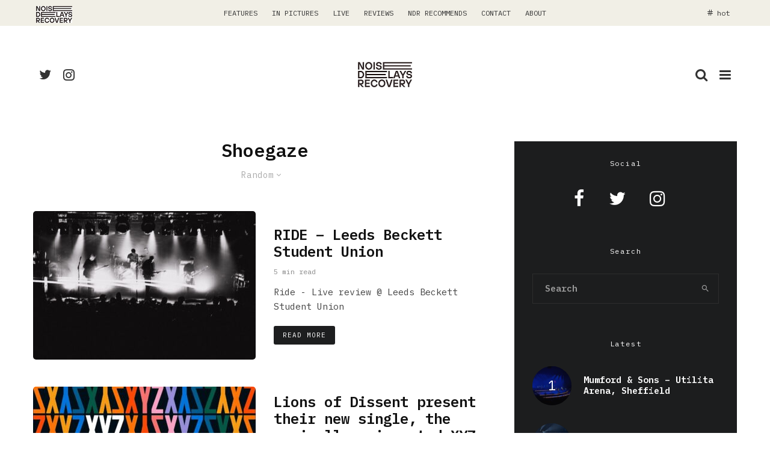

--- FILE ---
content_type: text/html; charset=UTF-8
request_url: https://noisedelaysrecovery.com/tag/shoegaze/?filtered=random
body_size: 22694
content:
<!DOCTYPE html>
<html dir="ltr" lang="en-US" prefix="og: https://ogp.me/ns#">
<head>
	<meta charset="UTF-8">
			<meta name="viewport" content="width=device-width, initial-scale=1">
		<link rel="profile" href="https://gmpg.org/xfn/11">
		<meta name="theme-color" content="#f7d40e">
	
<!-- Author Meta Tags by Molongui Authorship, visit: https://wordpress.org/plugins/molongui-authorship/ -->
<!-- /Molongui Authorship -->

<title>Shoegaze - Noise Delays Recovery</title>

		<!-- All in One SEO 4.6.3 - aioseo.com -->
		<meta name="robots" content="max-image-preview:large" />
		<link rel="canonical" href="https://noisedelaysrecovery.com/tag/shoegaze/" />
		<meta name="generator" content="All in One SEO (AIOSEO) 4.6.3" />
		<script type="application/ld+json" class="aioseo-schema">
			{"@context":"https:\/\/schema.org","@graph":[{"@type":"BreadcrumbList","@id":"https:\/\/noisedelaysrecovery.com\/tag\/shoegaze\/#breadcrumblist","itemListElement":[{"@type":"ListItem","@id":"https:\/\/noisedelaysrecovery.com\/#listItem","position":1,"name":"Home","item":"https:\/\/noisedelaysrecovery.com\/","nextItem":"https:\/\/noisedelaysrecovery.com\/tag\/shoegaze\/#listItem"},{"@type":"ListItem","@id":"https:\/\/noisedelaysrecovery.com\/tag\/shoegaze\/#listItem","position":2,"name":"Shoegaze","previousItem":"https:\/\/noisedelaysrecovery.com\/#listItem"}]},{"@type":"CollectionPage","@id":"https:\/\/noisedelaysrecovery.com\/tag\/shoegaze\/#collectionpage","url":"https:\/\/noisedelaysrecovery.com\/tag\/shoegaze\/","name":"Shoegaze - Noise Delays Recovery","inLanguage":"en-US","isPartOf":{"@id":"https:\/\/noisedelaysrecovery.com\/#website"},"breadcrumb":{"@id":"https:\/\/noisedelaysrecovery.com\/tag\/shoegaze\/#breadcrumblist"}},{"@type":"Organization","@id":"https:\/\/noisedelaysrecovery.com\/#organization","name":"Noise Delays Recovery","url":"https:\/\/noisedelaysrecovery.com\/"},{"@type":"WebSite","@id":"https:\/\/noisedelaysrecovery.com\/#website","url":"https:\/\/noisedelaysrecovery.com\/","name":"Noise Delays Recovery","inLanguage":"en-US","publisher":{"@id":"https:\/\/noisedelaysrecovery.com\/#organization"}}]}
		</script>
		<!-- All in One SEO -->

<link rel='dns-prefetch' href='//www.googletagmanager.com' />
<link rel='dns-prefetch' href='//fonts.googleapis.com' />
<link rel="alternate" type="application/rss+xml" title="Noise Delays Recovery &raquo; Feed" href="https://noisedelaysrecovery.com/feed/" />
<link rel="alternate" type="application/rss+xml" title="Noise Delays Recovery &raquo; Comments Feed" href="https://noisedelaysrecovery.com/comments/feed/" />
<link rel="alternate" type="application/rss+xml" title="Noise Delays Recovery &raquo; Shoegaze Tag Feed" href="https://noisedelaysrecovery.com/tag/shoegaze/feed/" />
		<!-- This site uses the Google Analytics by MonsterInsights plugin v8.26.0 - Using Analytics tracking - https://www.monsterinsights.com/ -->
		<!-- Note: MonsterInsights is not currently configured on this site. The site owner needs to authenticate with Google Analytics in the MonsterInsights settings panel. -->
					<!-- No tracking code set -->
				<!-- / Google Analytics by MonsterInsights -->
		<script type="text/javascript">
/* <![CDATA[ */
window._wpemojiSettings = {"baseUrl":"https:\/\/s.w.org\/images\/core\/emoji\/15.0.3\/72x72\/","ext":".png","svgUrl":"https:\/\/s.w.org\/images\/core\/emoji\/15.0.3\/svg\/","svgExt":".svg","source":{"concatemoji":"https:\/\/noisedelaysrecovery.com\/wp-includes\/js\/wp-emoji-release.min.js?ver=6.5.7"}};
/*! This file is auto-generated */
!function(i,n){var o,s,e;function c(e){try{var t={supportTests:e,timestamp:(new Date).valueOf()};sessionStorage.setItem(o,JSON.stringify(t))}catch(e){}}function p(e,t,n){e.clearRect(0,0,e.canvas.width,e.canvas.height),e.fillText(t,0,0);var t=new Uint32Array(e.getImageData(0,0,e.canvas.width,e.canvas.height).data),r=(e.clearRect(0,0,e.canvas.width,e.canvas.height),e.fillText(n,0,0),new Uint32Array(e.getImageData(0,0,e.canvas.width,e.canvas.height).data));return t.every(function(e,t){return e===r[t]})}function u(e,t,n){switch(t){case"flag":return n(e,"\ud83c\udff3\ufe0f\u200d\u26a7\ufe0f","\ud83c\udff3\ufe0f\u200b\u26a7\ufe0f")?!1:!n(e,"\ud83c\uddfa\ud83c\uddf3","\ud83c\uddfa\u200b\ud83c\uddf3")&&!n(e,"\ud83c\udff4\udb40\udc67\udb40\udc62\udb40\udc65\udb40\udc6e\udb40\udc67\udb40\udc7f","\ud83c\udff4\u200b\udb40\udc67\u200b\udb40\udc62\u200b\udb40\udc65\u200b\udb40\udc6e\u200b\udb40\udc67\u200b\udb40\udc7f");case"emoji":return!n(e,"\ud83d\udc26\u200d\u2b1b","\ud83d\udc26\u200b\u2b1b")}return!1}function f(e,t,n){var r="undefined"!=typeof WorkerGlobalScope&&self instanceof WorkerGlobalScope?new OffscreenCanvas(300,150):i.createElement("canvas"),a=r.getContext("2d",{willReadFrequently:!0}),o=(a.textBaseline="top",a.font="600 32px Arial",{});return e.forEach(function(e){o[e]=t(a,e,n)}),o}function t(e){var t=i.createElement("script");t.src=e,t.defer=!0,i.head.appendChild(t)}"undefined"!=typeof Promise&&(o="wpEmojiSettingsSupports",s=["flag","emoji"],n.supports={everything:!0,everythingExceptFlag:!0},e=new Promise(function(e){i.addEventListener("DOMContentLoaded",e,{once:!0})}),new Promise(function(t){var n=function(){try{var e=JSON.parse(sessionStorage.getItem(o));if("object"==typeof e&&"number"==typeof e.timestamp&&(new Date).valueOf()<e.timestamp+604800&&"object"==typeof e.supportTests)return e.supportTests}catch(e){}return null}();if(!n){if("undefined"!=typeof Worker&&"undefined"!=typeof OffscreenCanvas&&"undefined"!=typeof URL&&URL.createObjectURL&&"undefined"!=typeof Blob)try{var e="postMessage("+f.toString()+"("+[JSON.stringify(s),u.toString(),p.toString()].join(",")+"));",r=new Blob([e],{type:"text/javascript"}),a=new Worker(URL.createObjectURL(r),{name:"wpTestEmojiSupports"});return void(a.onmessage=function(e){c(n=e.data),a.terminate(),t(n)})}catch(e){}c(n=f(s,u,p))}t(n)}).then(function(e){for(var t in e)n.supports[t]=e[t],n.supports.everything=n.supports.everything&&n.supports[t],"flag"!==t&&(n.supports.everythingExceptFlag=n.supports.everythingExceptFlag&&n.supports[t]);n.supports.everythingExceptFlag=n.supports.everythingExceptFlag&&!n.supports.flag,n.DOMReady=!1,n.readyCallback=function(){n.DOMReady=!0}}).then(function(){return e}).then(function(){var e;n.supports.everything||(n.readyCallback(),(e=n.source||{}).concatemoji?t(e.concatemoji):e.wpemoji&&e.twemoji&&(t(e.twemoji),t(e.wpemoji)))}))}((window,document),window._wpemojiSettings);
/* ]]> */
</script>
<style id='wp-emoji-styles-inline-css' type='text/css'>

	img.wp-smiley, img.emoji {
		display: inline !important;
		border: none !important;
		box-shadow: none !important;
		height: 1em !important;
		width: 1em !important;
		margin: 0 0.07em !important;
		vertical-align: -0.1em !important;
		background: none !important;
		padding: 0 !important;
	}
</style>
<link rel='stylesheet' id='wp-block-library-css' href='https://noisedelaysrecovery.com/wp-includes/css/dist/block-library/style.min.css?ver=6.5.7' type='text/css' media='all' />
<link rel='stylesheet' id='lets-info-up-block-css' href='https://noisedelaysrecovery.com/wp-content/plugins/lets-info-up/frontend/css/style.min.css?ver=1.4.7' type='text/css' media='all' />
<style id='classic-theme-styles-inline-css' type='text/css'>
/*! This file is auto-generated */
.wp-block-button__link{color:#fff;background-color:#32373c;border-radius:9999px;box-shadow:none;text-decoration:none;padding:calc(.667em + 2px) calc(1.333em + 2px);font-size:1.125em}.wp-block-file__button{background:#32373c;color:#fff;text-decoration:none}
</style>
<style id='global-styles-inline-css' type='text/css'>
body{--wp--preset--color--black: #000000;--wp--preset--color--cyan-bluish-gray: #abb8c3;--wp--preset--color--white: #ffffff;--wp--preset--color--pale-pink: #f78da7;--wp--preset--color--vivid-red: #cf2e2e;--wp--preset--color--luminous-vivid-orange: #ff6900;--wp--preset--color--luminous-vivid-amber: #fcb900;--wp--preset--color--light-green-cyan: #7bdcb5;--wp--preset--color--vivid-green-cyan: #00d084;--wp--preset--color--pale-cyan-blue: #8ed1fc;--wp--preset--color--vivid-cyan-blue: #0693e3;--wp--preset--color--vivid-purple: #9b51e0;--wp--preset--gradient--vivid-cyan-blue-to-vivid-purple: linear-gradient(135deg,rgba(6,147,227,1) 0%,rgb(155,81,224) 100%);--wp--preset--gradient--light-green-cyan-to-vivid-green-cyan: linear-gradient(135deg,rgb(122,220,180) 0%,rgb(0,208,130) 100%);--wp--preset--gradient--luminous-vivid-amber-to-luminous-vivid-orange: linear-gradient(135deg,rgba(252,185,0,1) 0%,rgba(255,105,0,1) 100%);--wp--preset--gradient--luminous-vivid-orange-to-vivid-red: linear-gradient(135deg,rgba(255,105,0,1) 0%,rgb(207,46,46) 100%);--wp--preset--gradient--very-light-gray-to-cyan-bluish-gray: linear-gradient(135deg,rgb(238,238,238) 0%,rgb(169,184,195) 100%);--wp--preset--gradient--cool-to-warm-spectrum: linear-gradient(135deg,rgb(74,234,220) 0%,rgb(151,120,209) 20%,rgb(207,42,186) 40%,rgb(238,44,130) 60%,rgb(251,105,98) 80%,rgb(254,248,76) 100%);--wp--preset--gradient--blush-light-purple: linear-gradient(135deg,rgb(255,206,236) 0%,rgb(152,150,240) 100%);--wp--preset--gradient--blush-bordeaux: linear-gradient(135deg,rgb(254,205,165) 0%,rgb(254,45,45) 50%,rgb(107,0,62) 100%);--wp--preset--gradient--luminous-dusk: linear-gradient(135deg,rgb(255,203,112) 0%,rgb(199,81,192) 50%,rgb(65,88,208) 100%);--wp--preset--gradient--pale-ocean: linear-gradient(135deg,rgb(255,245,203) 0%,rgb(182,227,212) 50%,rgb(51,167,181) 100%);--wp--preset--gradient--electric-grass: linear-gradient(135deg,rgb(202,248,128) 0%,rgb(113,206,126) 100%);--wp--preset--gradient--midnight: linear-gradient(135deg,rgb(2,3,129) 0%,rgb(40,116,252) 100%);--wp--preset--font-size--small: 13px;--wp--preset--font-size--medium: 20px;--wp--preset--font-size--large: 36px;--wp--preset--font-size--x-large: 42px;--wp--preset--spacing--20: 0.44rem;--wp--preset--spacing--30: 0.67rem;--wp--preset--spacing--40: 1rem;--wp--preset--spacing--50: 1.5rem;--wp--preset--spacing--60: 2.25rem;--wp--preset--spacing--70: 3.38rem;--wp--preset--spacing--80: 5.06rem;--wp--preset--shadow--natural: 6px 6px 9px rgba(0, 0, 0, 0.2);--wp--preset--shadow--deep: 12px 12px 50px rgba(0, 0, 0, 0.4);--wp--preset--shadow--sharp: 6px 6px 0px rgba(0, 0, 0, 0.2);--wp--preset--shadow--outlined: 6px 6px 0px -3px rgba(255, 255, 255, 1), 6px 6px rgba(0, 0, 0, 1);--wp--preset--shadow--crisp: 6px 6px 0px rgba(0, 0, 0, 1);}:where(.is-layout-flex){gap: 0.5em;}:where(.is-layout-grid){gap: 0.5em;}body .is-layout-flex{display: flex;}body .is-layout-flex{flex-wrap: wrap;align-items: center;}body .is-layout-flex > *{margin: 0;}body .is-layout-grid{display: grid;}body .is-layout-grid > *{margin: 0;}:where(.wp-block-columns.is-layout-flex){gap: 2em;}:where(.wp-block-columns.is-layout-grid){gap: 2em;}:where(.wp-block-post-template.is-layout-flex){gap: 1.25em;}:where(.wp-block-post-template.is-layout-grid){gap: 1.25em;}.has-black-color{color: var(--wp--preset--color--black) !important;}.has-cyan-bluish-gray-color{color: var(--wp--preset--color--cyan-bluish-gray) !important;}.has-white-color{color: var(--wp--preset--color--white) !important;}.has-pale-pink-color{color: var(--wp--preset--color--pale-pink) !important;}.has-vivid-red-color{color: var(--wp--preset--color--vivid-red) !important;}.has-luminous-vivid-orange-color{color: var(--wp--preset--color--luminous-vivid-orange) !important;}.has-luminous-vivid-amber-color{color: var(--wp--preset--color--luminous-vivid-amber) !important;}.has-light-green-cyan-color{color: var(--wp--preset--color--light-green-cyan) !important;}.has-vivid-green-cyan-color{color: var(--wp--preset--color--vivid-green-cyan) !important;}.has-pale-cyan-blue-color{color: var(--wp--preset--color--pale-cyan-blue) !important;}.has-vivid-cyan-blue-color{color: var(--wp--preset--color--vivid-cyan-blue) !important;}.has-vivid-purple-color{color: var(--wp--preset--color--vivid-purple) !important;}.has-black-background-color{background-color: var(--wp--preset--color--black) !important;}.has-cyan-bluish-gray-background-color{background-color: var(--wp--preset--color--cyan-bluish-gray) !important;}.has-white-background-color{background-color: var(--wp--preset--color--white) !important;}.has-pale-pink-background-color{background-color: var(--wp--preset--color--pale-pink) !important;}.has-vivid-red-background-color{background-color: var(--wp--preset--color--vivid-red) !important;}.has-luminous-vivid-orange-background-color{background-color: var(--wp--preset--color--luminous-vivid-orange) !important;}.has-luminous-vivid-amber-background-color{background-color: var(--wp--preset--color--luminous-vivid-amber) !important;}.has-light-green-cyan-background-color{background-color: var(--wp--preset--color--light-green-cyan) !important;}.has-vivid-green-cyan-background-color{background-color: var(--wp--preset--color--vivid-green-cyan) !important;}.has-pale-cyan-blue-background-color{background-color: var(--wp--preset--color--pale-cyan-blue) !important;}.has-vivid-cyan-blue-background-color{background-color: var(--wp--preset--color--vivid-cyan-blue) !important;}.has-vivid-purple-background-color{background-color: var(--wp--preset--color--vivid-purple) !important;}.has-black-border-color{border-color: var(--wp--preset--color--black) !important;}.has-cyan-bluish-gray-border-color{border-color: var(--wp--preset--color--cyan-bluish-gray) !important;}.has-white-border-color{border-color: var(--wp--preset--color--white) !important;}.has-pale-pink-border-color{border-color: var(--wp--preset--color--pale-pink) !important;}.has-vivid-red-border-color{border-color: var(--wp--preset--color--vivid-red) !important;}.has-luminous-vivid-orange-border-color{border-color: var(--wp--preset--color--luminous-vivid-orange) !important;}.has-luminous-vivid-amber-border-color{border-color: var(--wp--preset--color--luminous-vivid-amber) !important;}.has-light-green-cyan-border-color{border-color: var(--wp--preset--color--light-green-cyan) !important;}.has-vivid-green-cyan-border-color{border-color: var(--wp--preset--color--vivid-green-cyan) !important;}.has-pale-cyan-blue-border-color{border-color: var(--wp--preset--color--pale-cyan-blue) !important;}.has-vivid-cyan-blue-border-color{border-color: var(--wp--preset--color--vivid-cyan-blue) !important;}.has-vivid-purple-border-color{border-color: var(--wp--preset--color--vivid-purple) !important;}.has-vivid-cyan-blue-to-vivid-purple-gradient-background{background: var(--wp--preset--gradient--vivid-cyan-blue-to-vivid-purple) !important;}.has-light-green-cyan-to-vivid-green-cyan-gradient-background{background: var(--wp--preset--gradient--light-green-cyan-to-vivid-green-cyan) !important;}.has-luminous-vivid-amber-to-luminous-vivid-orange-gradient-background{background: var(--wp--preset--gradient--luminous-vivid-amber-to-luminous-vivid-orange) !important;}.has-luminous-vivid-orange-to-vivid-red-gradient-background{background: var(--wp--preset--gradient--luminous-vivid-orange-to-vivid-red) !important;}.has-very-light-gray-to-cyan-bluish-gray-gradient-background{background: var(--wp--preset--gradient--very-light-gray-to-cyan-bluish-gray) !important;}.has-cool-to-warm-spectrum-gradient-background{background: var(--wp--preset--gradient--cool-to-warm-spectrum) !important;}.has-blush-light-purple-gradient-background{background: var(--wp--preset--gradient--blush-light-purple) !important;}.has-blush-bordeaux-gradient-background{background: var(--wp--preset--gradient--blush-bordeaux) !important;}.has-luminous-dusk-gradient-background{background: var(--wp--preset--gradient--luminous-dusk) !important;}.has-pale-ocean-gradient-background{background: var(--wp--preset--gradient--pale-ocean) !important;}.has-electric-grass-gradient-background{background: var(--wp--preset--gradient--electric-grass) !important;}.has-midnight-gradient-background{background: var(--wp--preset--gradient--midnight) !important;}.has-small-font-size{font-size: var(--wp--preset--font-size--small) !important;}.has-medium-font-size{font-size: var(--wp--preset--font-size--medium) !important;}.has-large-font-size{font-size: var(--wp--preset--font-size--large) !important;}.has-x-large-font-size{font-size: var(--wp--preset--font-size--x-large) !important;}
.wp-block-navigation a:where(:not(.wp-element-button)){color: inherit;}
:where(.wp-block-post-template.is-layout-flex){gap: 1.25em;}:where(.wp-block-post-template.is-layout-grid){gap: 1.25em;}
:where(.wp-block-columns.is-layout-flex){gap: 2em;}:where(.wp-block-columns.is-layout-grid){gap: 2em;}
.wp-block-pullquote{font-size: 1.5em;line-height: 1.6;}
</style>
<link rel='stylesheet' id='lets-review-api-css' href='https://noisedelaysrecovery.com/wp-content/plugins/lets-review/assets/css/style-api.min.css?ver=3.4.0' type='text/css' media='all' />
<link rel='stylesheet' id='font-awesome-css' href='https://noisedelaysrecovery.com/wp-content/plugins/lets-review/assets/fonts/fontawesome/css/fontawesome.min.css?ver=3.4.0' type='text/css' media='all' />
<link rel='stylesheet' id='font-awesome-regular-css' href='https://noisedelaysrecovery.com/wp-content/plugins/lets-review/assets/fonts/fontawesome/css/regular.min.css?ver=3.4.0' type='text/css' media='all' />
<link rel='stylesheet' id='font-awesome-solid-css' href='https://noisedelaysrecovery.com/wp-content/plugins/lets-review/assets/fonts/fontawesome/css/solid.min.css?ver=3.4.0' type='text/css' media='all' />
<link rel='stylesheet' id='lets-live-blog-css' href='https://noisedelaysrecovery.com/wp-content/plugins/lets-live-blog/frontend/css/style.min.css?ver=1.2.1' type='text/css' media='all' />
<link rel='stylesheet' id='lets-live-blog-icons-css' href='https://noisedelaysrecovery.com/wp-content/plugins/lets-live-blog/frontend/css/fonts/style.css?ver=1.2.1' type='text/css' media='all' />
<link rel='stylesheet' id='zeen-style-css' href='https://noisedelaysrecovery.com/wp-content/themes/zeen/assets/css/style.min.css?ver=4.2.3' type='text/css' media='all' />
<style id='zeen-style-inline-css' type='text/css'>
.content-bg, .block-skin-5:not(.skin-inner), .block-skin-5.skin-inner > .tipi-row-inner-style, .article-layout-skin-1.title-cut-bl .hero-wrap .meta:before, .article-layout-skin-1.title-cut-bc .hero-wrap .meta:before, .article-layout-skin-1.title-cut-bl .hero-wrap .share-it:before, .article-layout-skin-1.title-cut-bc .hero-wrap .share-it:before, .standard-archive .page-header, .skin-dark .flickity-viewport, .zeen__var__options label { background: #ffffff;}a.zeen-pin-it{position: absolute}.background.mask {background-color: transparent}.side-author__wrap .mask a {display:inline-block;height:70px}.timed-pup,.modal-wrap {position:fixed;visibility:hidden}.to-top__fixed .to-top a{background-color:#000000; color: #fff}#block-wrap-94 .tipi-row-inner-style{ ;}.site-inner { background-color: #fff; }.splitter svg g { fill: #fff; }.inline-post .block article .title { font-size: 20px;}input[type=submit], button, .tipi-button,.button,.wpcf7-submit,.button__back__home{ border-radius: 3px; }.fontfam-1 { font-family: 'IBM Plex Mono',monospace!important;}input,input[type="number"],.body-f1, .quotes-f1 blockquote, .quotes-f1 q, .by-f1 .byline, .sub-f1 .subtitle, .wh-f1 .widget-title, .headings-f1 h1, .headings-f1 h2, .headings-f1 h3, .headings-f1 h4, .headings-f1 h5, .headings-f1 h6, .font-1, div.jvectormap-tip {font-family:'IBM Plex Mono',monospace;font-weight: 600;font-style: normal;}.fontfam-2 { font-family:'IBM Plex Mono',monospace!important; }input[type=submit], button, .tipi-button,.button,.wpcf7-submit,.button__back__home,.body-f2, .quotes-f2 blockquote, .quotes-f2 q, .by-f2 .byline, .sub-f2 .subtitle, .wh-f2 .widget-title, .headings-f2 h1, .headings-f2 h2, .headings-f2 h3, .headings-f2 h4, .headings-f2 h5, .headings-f2 h6, .font-2 {font-family:'IBM Plex Mono',monospace;font-weight: 400;font-style: normal;}.fontfam-3 { font-family:'IBM Plex Mono',monospace!important;}.body-f3, .quotes-f3 blockquote, .quotes-f3 q, .by-f3 .byline, .sub-f3 .subtitle, .wh-f3 .widget-title, .headings-f3 h1, .headings-f3 h2, .headings-f3 h3, .headings-f3 h4, .headings-f3 h5, .headings-f3 h6, .font-3 {font-family:'IBM Plex Mono',monospace;font-style: normal;font-weight: 400;}.tipi-row, .tipi-builder-on .contents-wrap > p { max-width: 1230px ; }.slider-columns--3 article { width: 360px }.slider-columns--2 article { width: 555px }.slider-columns--4 article { width: 262.5px }.single .site-content .tipi-row { max-width: 1230px ; }.single-product .site-content .tipi-row { max-width: 1230px ; }.date--secondary { color: #f8d92f; }.date--main { color: #f8d92f; }.global-accent-border { border-color: #f7d40e; }.trending-accent-border { border-color: #f7d40e; }.trending-accent-bg { border-color: #f7d40e; }.wpcf7-submit, .tipi-button.block-loader { background: #1d1e1f; }.wpcf7-submit:hover, .tipi-button.block-loader:hover { background: #424242; }.preview-classic .read-more.tipi-button { color: #fff!important; }.preview-classic .read-more { background: #1d1e1f; }.preview-classic:hover .read-more { background: #111; }.tipi-button.block-loader { color: #ffffff!important; }.wpcf7-submit { background: #18181e; }.wpcf7-submit:hover { background: #111; }.global-accent-bg, .icon-base-2:hover .icon-bg, #progress { background-color: #f7d40e; }.global-accent-text, .mm-submenu-2 .mm-51 .menu-wrap > .sub-menu > li > a { color: #f7d40e; }body { color:#444;}.excerpt { color:#444;}.mode--alt--b .excerpt, .block-skin-2 .excerpt, .block-skin-2 .preview-classic .custom-button__fill-2 { color:#888!important;}.read-more-wrap { color:#767676;}.logo-fallback a { color:#000!important;}.site-mob-header .logo-fallback a { color:#000!important;}blockquote:not(.comment-excerpt) { color:#111;}.mode--alt--b blockquote:not(.comment-excerpt), .mode--alt--b .block-skin-0.block-wrap-quote .block-wrap-quote blockquote:not(.comment-excerpt), .mode--alt--b .block-skin-0.block-wrap-quote .block-wrap-quote blockquote:not(.comment-excerpt) span { color:#fff!important;}.byline, .byline a { color:#888;}.mode--alt--b .block-wrap-classic .byline, .mode--alt--b .block-wrap-classic .byline a, .mode--alt--b .block-wrap-thumbnail .byline, .mode--alt--b .block-wrap-thumbnail .byline a, .block-skin-2 .byline a, .block-skin-2 .byline { color:#888;}.preview-classic .meta .title, .preview-thumbnail .meta .title,.preview-56 .meta .title{ color:#111;}h1, h2, h3, h4, h5, h6, .block-title { color:#111;}.sidebar-widget  .widget-title { color:#ffffff!important;}.link-color-wrap a, .woocommerce-Tabs-panel--description a { color: #333; }.mode--alt--b .link-color-wrap a, .mode--alt--b .woocommerce-Tabs-panel--description a { color: #888; }.copyright, .site-footer .bg-area-inner .copyright a { color: #8e8e8e; }.link-color-wrap a:hover { color: #000; }.mode--alt--b .link-color-wrap a:hover { color: #555; }body{line-height:1.66}input[type=submit], button, .tipi-button,.button,.wpcf7-submit,.button__back__home{letter-spacing:0.03em}.sub-menu a:not(.tipi-button){letter-spacing:0.1em}.widget-title{letter-spacing:0.15em}html, body{font-size:15px}.byline{font-size:12px}input[type=submit], button, .tipi-button,.button,.wpcf7-submit,.button__back__home{font-size:11px}.excerpt{font-size:15px}.logo-fallback, .secondary-wrap .logo-fallback a{font-size:22px}.logo span{font-size:12px}.breadcrumbs{font-size:10px}.hero-meta.tipi-s-typo .title{font-size:24px}.hero-meta.tipi-s-typo .subtitle{font-size:15px}.hero-meta.tipi-m-typo .title{font-size:20px}.hero-meta.tipi-m-typo .subtitle{font-size:15px}.hero-meta.tipi-xl-typo .title{font-size:20px}.hero-meta.tipi-xl-typo .subtitle{font-size:15px}.block-html-content h1, .single-content .entry-content h1{font-size:20px}.block-html-content h2, .single-content .entry-content h2{font-size:20px}.block-html-content h3, .single-content .entry-content h3{font-size:20px}.block-html-content h4, .single-content .entry-content h4{font-size:20px}.block-html-content h5, .single-content .entry-content h5{font-size:18px}.footer-block-links{font-size:8px}blockquote, q{font-size:20px}.site-footer .copyright{font-size:12px}.footer-navigation{font-size:12px}.site-footer .menu-icons{font-size:12px}.block-title, .page-title{font-size:24px}.block-subtitle{font-size:18px}.block-col-self .preview-2 .title{font-size:22px}.block-wrap-classic .tipi-m-typo .title-wrap .title{font-size:22px}.tipi-s-typo .title, .ppl-s-3 .tipi-s-typo .title, .zeen-col--wide .ppl-s-3 .tipi-s-typo .title, .preview-1 .title, .preview-21:not(.tipi-xs-typo) .title{font-size:22px}.tipi-xs-typo .title, .tipi-basket-wrap .basket-item .title{font-size:15px}.meta .read-more-wrap{font-size:11px}.widget-title{font-size:12px}.split-1:not(.preview-thumbnail) .mask{-webkit-flex: 0 0 calc( 34% - 15px);
					-ms-flex: 0 0 calc( 34% - 15px);
					flex: 0 0 calc( 34% - 15px);
					width: calc( 34% - 15px);}.preview-thumbnail .mask{-webkit-flex: 0 0 65px;
					-ms-flex: 0 0 65px;
					flex: 0 0 65px;
					width: 65px;}.footer-lower-area{padding-top:90px}.footer-lower-area{padding-bottom:90px}.footer-upper-area{padding-bottom:50px}.footer-upper-area{padding-top:50px}.footer-widget-wrap{padding-bottom:30px}.footer-widget-wrap{padding-top:30px}.tipi-button-cta-header{font-size:12px}.block-wrap-grid .tipi-xl-typo .title{font-size:22px}.block-wrap-grid .tipi-l-typo .title{font-size:22px}.block-wrap-grid .tipi-m-typo .title-wrap .title, .block-94 .block-piece-2 .tipi-xs-12 .title-wrap .title, .zeen-col--wide .block-wrap-grid:not(.block-wrap-81):not(.block-wrap-82) .tipi-m-typo .title-wrap .title, .zeen-col--wide .block-wrap-grid .tipi-l-typo .title, .zeen-col--wide .block-wrap-grid .tipi-xl-typo .title{font-size:24px}.block-wrap-grid .tipi-s-typo .title-wrap .title, .block-92 .block-piece-2 article .title-wrap .title, .block-94 .block-piece-2 .tipi-xs-6 .title-wrap .title{font-size:18px!important}.block-wrap-grid .tipi-s-typo .title-wrap .subtitle, .block-92 .block-piece-2 article .title-wrap .subtitle, .block-94 .block-piece-2 .tipi-xs-6 .title-wrap .subtitle{font-size:18px}.block-wrap-grid .tipi-m-typo .title-wrap .subtitle, .block-wrap-grid .tipi-l-typo .title-wrap .subtitle, .block-wrap-grid .tipi-xl-typo .title-wrap .subtitle, .block-94 .block-piece-2 .tipi-xs-12 .title-wrap .subtitle, .zeen-col--wide .block-wrap-grid:not(.block-wrap-81):not(.block-wrap-82) .tipi-m-typo .title-wrap .subtitle{font-size:20px}.preview-grid .read-more-wrap{font-size:11px}.block-wrap-grid .title{letter-spacing:-0.05em}input[type=submit], button, .tipi-button,.button,.wpcf7-submit,.button__back__home{ text-transform: uppercase; }.entry-title{ text-transform: uppercase; }.logo-fallback{ text-transform: none; }.block-wrap-slider .title-wrap .title{ text-transform: none; }.block-wrap-grid .title-wrap .title, .tile-design-4 .meta .title-wrap .title{ text-transform: uppercase; }.block-wrap-classic .title-wrap .title{ text-transform: none; }.block-title{ text-transform: none; }.meta .excerpt .read-more{ text-transform: uppercase; }.preview-grid .read-more{ text-transform: uppercase; }.block-subtitle{ text-transform: none; }.byline{ text-transform: none; }.widget-title{ text-transform: none; }.main-navigation .menu-item, .main-navigation .menu-icon .menu-icon--text{ text-transform: uppercase; }.secondary-navigation, .secondary-wrap .menu-icon .menu-icon--text{ text-transform: uppercase; }.footer-lower-area .menu-item, .footer-lower-area .menu-icon span{ text-transform: none; }.sub-menu a:not(.tipi-button){ text-transform: none; }.site-mob-header .menu-item, .site-mob-header .menu-icon span{ text-transform: uppercase; }.single-content .entry-content h1, .single-content .entry-content h2, .single-content .entry-content h3, .single-content .entry-content h4, .single-content .entry-content h5, .single-content .entry-content h6, .meta__full h1, .meta__full h2, .meta__full h3, .meta__full h4, .meta__full h5, .bbp__thread__title{ text-transform: none; }.mm-submenu-2 .mm-11 .menu-wrap > *, .mm-submenu-2 .mm-31 .menu-wrap > *, .mm-submenu-2 .mm-21 .menu-wrap > *, .mm-submenu-2 .mm-51 .menu-wrap > *  { border-top: 3px solid transparent; }.separation-border { margin-bottom: 45px; }.load-more-wrap-1 { padding-top: 45px; }.block-wrap-classic .inf-spacer + .block:not(.block-62) { margin-top: 45px; }.separation-border-v { background: #eee;}.separation-border-v { height: calc( 100% -  45px - 1px); }@media only screen and (max-width: 480px) {.separation-border { margin-bottom: 30px;}}.grid-spacing { border-top-width: 30px; }.sidebar-wrap .sidebar { padding-right: 30px; padding-left: 30px; padding-top:0px; padding-bottom:0px; }.sidebar-left .sidebar-wrap .sidebar { padding-right: 30px; padding-left: 30px; }@media only screen and (min-width: 481px) {.block-wrap-grid .block-title-area, .block-wrap-98 .block-piece-2 article:last-child { margin-bottom: -30px; }.block-wrap-92 .tipi-row-inner-box { margin-top: -30px; }.block-wrap-grid .only-filters { top: 30px; }.grid-spacing { border-right-width: 30px; }.block-fs {padding:30px;}.block-wrap-grid:not(.block-wrap-81) .block { width: calc( 100% + 30px ); }}@media only screen and (max-width: 767px) {.mobile__design--side .mask {
		width: calc( 34% - 15px);
	}}@media only screen and (min-width: 768px) {input[type=submit], button, .tipi-button,.button,.wpcf7-submit,.button__back__home{letter-spacing:0.09em}.hero-meta.tipi-s-typo .title{font-size:40px}.hero-meta.tipi-s-typo .subtitle{font-size:18px}.hero-meta.tipi-m-typo .title{font-size:30px}.hero-meta.tipi-m-typo .subtitle{font-size:18px}.hero-meta.tipi-xl-typo .title{font-size:30px}.hero-meta.tipi-xl-typo .subtitle{font-size:18px}.block-html-content h1, .single-content .entry-content h1{font-size:30px}.block-html-content h2, .single-content .entry-content h2{font-size:30px}.block-html-content h3, .single-content .entry-content h3{font-size:24px}.block-html-content h4, .single-content .entry-content h4{font-size:24px}blockquote, q{font-size:25px}.main-navigation, .main-navigation .menu-icon--text{font-size:12px}.sub-menu a:not(.tipi-button){font-size:12px}.main-navigation .menu-icon, .main-navigation .trending-icon-solo{font-size:12px}.secondary-wrap-v .standard-drop>a,.secondary-wrap, .secondary-wrap a, .secondary-wrap .menu-icon--text{font-size:11px}.secondary-wrap .menu-icon, .secondary-wrap .menu-icon a, .secondary-wrap .trending-icon-solo{font-size:13px}.footer-lower-area{padding-top:40px}.footer-lower-area{padding-bottom:40px}.footer-upper-area{padding-bottom:40px}.footer-upper-area{padding-top:40px}.footer-widget-wrap{padding-bottom:40px}.footer-widget-wrap{padding-top:40px}.block-wrap-grid .tipi-xl-typo .title{font-size:30px}.block-wrap-grid .tipi-l-typo .title{font-size:30px}.layout-side-info .details{width:130px;float:left}.mm-skin-4 .mm-art .menu-wrap, .mm-skin-4 .sub-menu, .trending-inline-drop .block-wrap, .trending-inline-drop, .trending-inline.dropper:hover { background: #f1efe6; }.mm-skin-4 .mm-art .menu-wrap .block-wrap:not(.tile-design-4):not(.classic-title-overlay) a, .mm-skin-4 .sub-menu a, .mm-skin-4 .dropper .block-title-area .block-title, .mm-skin-4 .dropper .block-title-area .block-title a, .mm-skin-4 .mm-art .tipi-arrow, .mm-skin-4 .drop-it article .price, .trending-inline-drop .trending-inline-wrap .block article a, .trending-inline-drop, .trending-inline.dropper:hover a { color: #111111; }.mm-skin-4 .mm-art .tipi-arrow, .trending-inline-drop .trending-selected { border-color: #111111; }.mm-skin-4 .mm-art .tipi-arrow i:after { background: #111111; }.title-contrast .hero-wrap { height: calc( 100vh - 214px ); }.block-col-self .block-71 .tipi-s-typo .title { font-size: 18px; }.zeen-col--narrow .block-wrap-classic .tipi-m-typo .title-wrap .title { font-size: 18px; }.mode--alt--b .footer-widget-area:not(.footer-widget-area-1) + .footer-lower-area { border-top:1px #333333 solid ; }.footer-widget-wrap { border-right:1px #333333 solid ; }.footer-widget-wrap .widget_search form, .footer-widget-wrap select { border-color:#333333; }.footer-widget-wrap .zeen-widget { border-bottom:1px #333333 solid ; }.footer-widget-wrap .zeen-widget .preview-thumbnail { border-bottom-color: #333333;}.secondary-wrap .menu-padding, .secondary-wrap .ul-padding > li > a {
			padding-top: 10px;
			padding-bottom: 10px;
		}}@media only screen and (min-width: 1240px) {.hero-l .single-content {padding-top: 45px}.align-fs .contents-wrap .video-wrap, .align-fs-center .aligncenter.size-full, .align-fs-center .wp-caption.aligncenter .size-full, .align-fs-center .tiled-gallery, .align-fs .alignwide { width: 1170px; }.align-fs .contents-wrap .video-wrap { height: 658px; }.has-bg .align-fs .contents-wrap .video-wrap, .has-bg .align-fs .alignwide, .has-bg .align-fs-center .aligncenter.size-full, .has-bg .align-fs-center .wp-caption.aligncenter .size-full, .has-bg .align-fs-center .tiled-gallery { width: 1230px; }.has-bg .align-fs .contents-wrap .video-wrap { height: 691px; }.logo-fallback, .secondary-wrap .logo-fallback a{font-size:30px}.hero-meta.tipi-s-typo .title{font-size:50px}.hero-meta.tipi-m-typo .title{font-size:44px}.hero-meta.tipi-xl-typo .title{font-size:50px}.block-html-content h1, .single-content .entry-content h1{font-size:44px}.block-html-content h2, .single-content .entry-content h2{font-size:40px}.block-html-content h3, .single-content .entry-content h3{font-size:30px}.block-html-content h4, .single-content .entry-content h4{font-size:20px}.secondary-wrap .menu-icon, .secondary-wrap .menu-icon a, .secondary-wrap .trending-icon-solo{font-size:22px}.block-title, .page-title{font-size:30px}.block-subtitle{font-size:20px}.block-col-self .preview-2 .title{font-size:30px}.block-wrap-classic .tipi-m-typo .title-wrap .title{font-size:30px}.tipi-s-typo .title, .ppl-s-3 .tipi-s-typo .title, .zeen-col--wide .ppl-s-3 .tipi-s-typo .title, .preview-1 .title, .preview-21:not(.tipi-xs-typo) .title{font-size:24px}.split-1:not(.preview-thumbnail) .mask{-webkit-flex: 0 0 calc( 50% - 15px);
					-ms-flex: 0 0 calc( 50% - 15px);
					flex: 0 0 calc( 50% - 15px);
					width: calc( 50% - 15px);}.footer-lower-area{padding-top:90px}.footer-lower-area{padding-bottom:90px}.footer-upper-area{padding-bottom:50px}.footer-upper-area{padding-top:50px}.footer-widget-wrap{padding-bottom:30px}.footer-widget-wrap{padding-top:30px}.block-wrap-grid .tipi-xl-typo .title{font-size:45px}.block-wrap-grid .tipi-l-typo .title{font-size:36px}.block-wrap-grid .tipi-m-typo .title-wrap .title, .block-94 .block-piece-2 .tipi-xs-12 .title-wrap .title, .zeen-col--wide .block-wrap-grid:not(.block-wrap-81):not(.block-wrap-82) .tipi-m-typo .title-wrap .title, .zeen-col--wide .block-wrap-grid .tipi-l-typo .title, .zeen-col--wide .block-wrap-grid .tipi-xl-typo .title{font-size:40px}.block-wrap-grid .tipi-s-typo .title-wrap .subtitle, .block-92 .block-piece-2 article .title-wrap .subtitle, .block-94 .block-piece-2 .tipi-xs-6 .title-wrap .subtitle{font-size:14px}}.main-menu-bar-color-1 .current-menu-item > a, .main-menu-bar-color-1 .menu-main-menu > .dropper.active:not(.current-menu-item) > a { background-color: #111;}.site-header a { color: #333333; }.site-skin-3.content-subscribe, .site-skin-3.content-subscribe .subtitle, .site-skin-3.content-subscribe input, .site-skin-3.content-subscribe h2 { color: #fff; } .site-skin-3.content-subscribe input[type="email"] { border-color: #fff; }.mob-menu-wrap a { color: #333333; }.mob-menu-wrap .mobile-navigation .mobile-search-wrap .search { border-color: #333333; }.footer-widget-wrap .widget_search form { border-color:#333; }.content-area .zeen-widget { padding:30px 0px 30px; }.grid-image-1 .mask-overlay { background-color: #0a0808 ; }.with-fi.preview-grid,.with-fi.preview-grid .byline,.with-fi.preview-grid .subtitle, .with-fi.preview-grid a { color: #fff; }.preview-grid .mask-overlay { opacity: 0.2 ; }@media (pointer: fine) {.preview-grid:hover .mask-overlay { opacity: 0.4 ; }}.slider-image-1 .mask-overlay { background-color: #1a1d1e ; }.with-fi.preview-slider-overlay,.with-fi.preview-slider-overlay .byline,.with-fi.preview-slider-overlay .subtitle, .with-fi.preview-slider-overlay a { color: #fff; }.preview-slider-overlay .mask-overlay { opacity: 0.2 ; }@media (pointer: fine) {.preview-slider-overlay:hover .mask-overlay { opacity: 0.6 ; }}.site-footer .bg-area-inner, .site-footer .bg-area-inner .woo-product-rating span, .site-footer .bg-area-inner .stack-design-3 .meta { background-color: #f1efe6; }.site-footer .bg-area-inner .background { background-image: none; opacity: 1; }.footer-lower-area { color: #333333; }.to-top-2 a { border-color: #333333; }.to-top-2 i:after { background: #333333; }.site-footer .bg-area-inner,.site-footer .bg-area-inner .byline,.site-footer .bg-area-inner a,.site-footer .bg-area-inner .widget_search form *,.site-footer .bg-area-inner h3,.site-footer .bg-area-inner .widget-title { color:#333333; }.site-footer .bg-area-inner .tipi-spin.tipi-row-inner-style:before { border-color:#333333; }.footer-widget-bg-area .block-skin-0 .tipi-arrow { color:#dddede; border-color:#dddede; }.footer-widget-bg-area .block-skin-0 .tipi-arrow i:after{ background:#dddede; }.footer-widget-bg-area,.footer-widget-bg-area .byline,.footer-widget-bg-area a,.footer-widget-bg-area .widget_search form *,.footer-widget-bg-area h3,.footer-widget-bg-area .widget-title { color:#dddede; }.footer-widget-bg-area .tipi-spin.tipi-row-inner-style:before { border-color:#dddede; }.content-subscribe .bg-area, .content-subscribe .bg-area .woo-product-rating span, .content-subscribe .bg-area .stack-design-3 .meta { background-color: #272727; }.content-subscribe .bg-area .background { opacity: 0.5; }.content-subscribe .bg-area,.content-subscribe .bg-area .byline,.content-subscribe .bg-area a,.content-subscribe .bg-area .widget_search form *,.content-subscribe .bg-area h3,.content-subscribe .bg-area .widget-title { color:#fff; }.content-subscribe .bg-area .tipi-spin.tipi-row-inner-style:before { border-color:#fff; }.slide-in-menu .bg-area, .slide-in-menu .bg-area .woo-product-rating span, .slide-in-menu .bg-area .stack-design-3 .meta { background-color: #f1efe6; }.slide-in-menu .bg-area .background { background-image: none; opacity: 1; }.slide-in-menu,.slide-in-menu .bg-area a,.slide-in-menu .bg-area .widget-title, .slide-in-menu .cb-widget-design-1 .cb-score { color:#333333; }.slide-in-menu form { border-color:#333333; }.slide-in-menu .bg-area .mc4wp-form-fields input[type="email"], #subscribe-submit input[type="email"], .subscribe-wrap input[type="email"],.slide-in-menu .bg-area .mc4wp-form-fields input[type="text"], #subscribe-submit input[type="text"], .subscribe-wrap input[type="text"] { border-bottom-color:#333333; }.site-mob-header .bg-area, .site-mob-header .bg-area .woo-product-rating span, .site-mob-header .bg-area .stack-design-3 .meta { background-color: #f1efe6; }.site-mob-header .bg-area .background { background-image: none; opacity: 1; }.site-mob-header .bg-area .tipi-i-menu-mob, .site-mob-menu-a-4.mob-open .tipi-i-menu-mob:before, .site-mob-menu-a-4.mob-open .tipi-i-menu-mob:after { background:#1e1e1e; }.site-mob-header .bg-area,.site-mob-header .bg-area .byline,.site-mob-header .bg-area a,.site-mob-header .bg-area .widget_search form *,.site-mob-header .bg-area h3,.site-mob-header .bg-area .widget-title { color:#1e1e1e; }.site-mob-header .bg-area .tipi-spin.tipi-row-inner-style:before { border-color:#1e1e1e; }.mob-menu-wrap .bg-area, .mob-menu-wrap .bg-area .woo-product-rating span, .mob-menu-wrap .bg-area .stack-design-3 .meta { background-color: #f1efe6; }.mob-menu-wrap .bg-area .background { background-image: none; opacity: 1; }.mob-menu-wrap .bg-area,.mob-menu-wrap .bg-area .byline,.mob-menu-wrap .bg-area a,.mob-menu-wrap .bg-area .widget_search form *,.mob-menu-wrap .bg-area h3,.mob-menu-wrap .bg-area .widget-title { color:#333333; }.mob-menu-wrap .bg-area .tipi-spin.tipi-row-inner-style:before { border-color:#333333; }.main-navigation, .main-navigation .menu-icon--text { color: #333333; }.main-navigation .horizontal-menu>li>a { padding-left: 12px; padding-right: 12px; }.main-navigation .menu-bg-area { background-color: #f1efe6; }.main-navigation .horizontal-menu .drop, .main-navigation .horizontal-menu > li > a, .date--main {
			padding-top: 12px;
			padding-bottom: 12px;
		}.site-mob-header .menu-icon { font-size: 13px; }.secondary-wrap-v .standard-drop>a,.secondary-wrap, .secondary-wrap a, .secondary-wrap .menu-icon--text { color: #333333; }.secondary-wrap .menu-secondary > li > a, .secondary-icons li > a { padding-left: 7px; padding-right: 7px; }.mc4wp-form-fields input[type=submit], .mc4wp-form-fields button, #subscribe-submit input[type=submit], .subscribe-wrap input[type=submit] {color: #fff;background-color: #383838;}.site-mob-header:not(.site-mob-header-11) .header-padding .logo-main-wrap, .site-mob-header:not(.site-mob-header-11) .header-padding .icons-wrap a, .site-mob-header-11 .header-padding {
		padding-top: 20px;
		padding-bottom: 20px;
	}.site-header .header-padding {
		padding-top:60px;
		padding-bottom:60px;
	}@media only screen and (min-width: 768px){.tipi-m-0 {display: none}}
</style>
<link rel='stylesheet' id='zeen-child-style-css' href='https://noisedelaysrecovery.com/wp-content/themes/zeen-child/style.css?ver=4.2.3' type='text/css' media='all' />
<link rel='stylesheet' id='zeen-fonts-css' href='https://fonts.googleapis.com/css?family=IBM+Plex+Mono%3A600%2Citalic%2C400%7CIBM+Plex+Mono%3A400%2C700&#038;subset=latin&#038;display=swap' type='text/css' media='all' />
<link rel='stylesheet' id='photoswipe-css' href='https://noisedelaysrecovery.com/wp-content/themes/zeen/assets/css/photoswipe.min.css?ver=4.1.3' type='text/css' media='all' />
<link rel='stylesheet' id='login-with-ajax-css' href='https://noisedelaysrecovery.com/wp-content/plugins/login-with-ajax/templates/widget.css?ver=4.3' type='text/css' media='all' />
<script type="text/javascript" src="https://noisedelaysrecovery.com/wp-includes/js/jquery/jquery.min.js?ver=3.7.1" id="jquery-core-js"></script>
<script type="text/javascript" src="https://noisedelaysrecovery.com/wp-includes/js/jquery/jquery-migrate.min.js?ver=3.4.1" id="jquery-migrate-js"></script>
<script type="text/javascript" id="login-with-ajax-js-extra">
/* <![CDATA[ */
var LWA = {"ajaxurl":"https:\/\/noisedelaysrecovery.com\/wp-admin\/admin-ajax.php","off":""};
/* ]]> */
</script>
<script type="text/javascript" src="https://noisedelaysrecovery.com/wp-content/themes/zeen/plugins/login-with-ajax/login-with-ajax.js?ver=4.3" id="login-with-ajax-js"></script>
<script type="text/javascript" src="https://noisedelaysrecovery.com/wp-content/plugins/login-with-ajax/ajaxify/ajaxify.min.js?ver=4.3" id="login-with-ajax-ajaxify-js"></script>

<!-- Google tag (gtag.js) snippet added by Site Kit -->

<!-- Google Analytics snippet added by Site Kit -->
<script type="text/javascript" src="https://www.googletagmanager.com/gtag/js?id=G-TGPQJKS5EP" id="google_gtagjs-js" async></script>
<script type="text/javascript" id="google_gtagjs-js-after">
/* <![CDATA[ */
window.dataLayer = window.dataLayer || [];function gtag(){dataLayer.push(arguments);}
gtag("set","linker",{"domains":["noisedelaysrecovery.com"]});
gtag("js", new Date());
gtag("set", "developer_id.dZTNiMT", true);
gtag("config", "G-TGPQJKS5EP");
/* ]]> */
</script>

<!-- End Google tag (gtag.js) snippet added by Site Kit -->
<link rel="https://api.w.org/" href="https://noisedelaysrecovery.com/wp-json/" /><link rel="alternate" type="application/json" href="https://noisedelaysrecovery.com/wp-json/wp/v2/tags/94" /><link rel="EditURI" type="application/rsd+xml" title="RSD" href="https://noisedelaysrecovery.com/xmlrpc.php?rsd" />
<meta name="generator" content="WordPress 6.5.7" />
<meta name="generator" content="Site Kit by Google 1.127.0" />        <style>
            .molongui-disabled-link
            {
                border-bottom: none !important;
                text-decoration: none !important;
                color: inherit !important;
                cursor: inherit !important;
            }
            .molongui-disabled-link:hover,
            .molongui-disabled-link:hover span
            {
                border-bottom: none !important;
                text-decoration: none !important;
                color: inherit !important;
                cursor: inherit !important;
            }
        </style>
        		<script>
			( function() {
				window.onpageshow = function( event ) {
					// Defined window.wpforms means that a form exists on a page.
					// If so and back/forward button has been clicked,
					// force reload a page to prevent the submit button state stuck.
					if ( typeof window.wpforms !== 'undefined' && event.persisted ) {
						window.location.reload();
					}
				};
			}() );
		</script>
		<link rel="preload" type="font/woff2" as="font" href="https://noisedelaysrecovery.com/wp-content/themes/zeen/assets/css/tipi/tipi.woff2?9oa0lg" crossorigin="anonymous"><link rel="dns-prefetch" href="//fonts.googleapis.com"><link rel="preconnect" href="https://fonts.gstatic.com/" crossorigin="anonymous">	<meta property="og:title" content="Noise Delays Recovery">
	<meta property="og:description" content="">
	<meta property="og:image" content="https://noisedelaysrecovery.com/wp-content/uploads/2022/02/cropped-NDR-Identity.png">
	<meta property="og:url" content="https://noisedelaysrecovery.com/ride-leeds-beckett-student-union/">
	<meta name="twitter:card" content="summary_large_image">
	<meta property="og:site_name" content="Noise Delays Recovery">
	<meta property="og:type" content="website">
	<link rel="icon" href="https://noisedelaysrecovery.com/wp-content/uploads/2022/02/cropped-NDR-Identity-32x32.png" sizes="32x32" />
<link rel="icon" href="https://noisedelaysrecovery.com/wp-content/uploads/2022/02/cropped-NDR-Identity-192x192.png" sizes="192x192" />
<link rel="apple-touch-icon" href="https://noisedelaysrecovery.com/wp-content/uploads/2022/02/cropped-NDR-Identity-180x180.png" />
<meta name="msapplication-TileImage" content="https://noisedelaysrecovery.com/wp-content/uploads/2022/02/cropped-NDR-Identity-270x270.png" />
		<style type="text/css" id="wp-custom-css">
			.entry-footer>div:last-of-type {margin-bottom: 30px; padding-bottom:0;}		</style>
		<style id="wpforms-css-vars-root">
				:root {
					--wpforms-field-border-radius: 3px;
--wpforms-field-border-style: solid;
--wpforms-field-border-size: 1px;
--wpforms-field-background-color: #ffffff;
--wpforms-field-border-color: rgba( 0, 0, 0, 0.25 );
--wpforms-field-border-color-spare: rgba( 0, 0, 0, 0.25 );
--wpforms-field-text-color: rgba( 0, 0, 0, 0.7 );
--wpforms-field-menu-color: #ffffff;
--wpforms-label-color: rgba( 0, 0, 0, 0.85 );
--wpforms-label-sublabel-color: rgba( 0, 0, 0, 0.55 );
--wpforms-label-error-color: #d63637;
--wpforms-button-border-radius: 3px;
--wpforms-button-border-style: none;
--wpforms-button-border-size: 1px;
--wpforms-button-background-color: #066aab;
--wpforms-button-border-color: #066aab;
--wpforms-button-text-color: #ffffff;
--wpforms-page-break-color: #066aab;
--wpforms-background-image: none;
--wpforms-background-position: center center;
--wpforms-background-repeat: no-repeat;
--wpforms-background-size: cover;
--wpforms-background-width: 100px;
--wpforms-background-height: 100px;
--wpforms-background-color: rgba( 0, 0, 0, 0 );
--wpforms-background-url: none;
--wpforms-container-padding: 0px;
--wpforms-container-border-style: none;
--wpforms-container-border-width: 1px;
--wpforms-container-border-color: #000000;
--wpforms-container-border-radius: 3px;
--wpforms-field-size-input-height: 43px;
--wpforms-field-size-input-spacing: 15px;
--wpforms-field-size-font-size: 16px;
--wpforms-field-size-line-height: 19px;
--wpforms-field-size-padding-h: 14px;
--wpforms-field-size-checkbox-size: 16px;
--wpforms-field-size-sublabel-spacing: 5px;
--wpforms-field-size-icon-size: 1;
--wpforms-label-size-font-size: 16px;
--wpforms-label-size-line-height: 19px;
--wpforms-label-size-sublabel-font-size: 14px;
--wpforms-label-size-sublabel-line-height: 17px;
--wpforms-button-size-font-size: 17px;
--wpforms-button-size-height: 41px;
--wpforms-button-size-padding-h: 15px;
--wpforms-button-size-margin-top: 10px;
--wpforms-container-shadow-size-box-shadow: none;

				}
			</style></head>
<body class="archive tag tag-shoegaze tag-94 headings-f1 body-f2 sub-f1 quotes-f2 by-f1 wh-f2 widget-title-c to-top__fixed menu-no-color-hover excerpt-mob-off dark-mode--main-menu-off dark-mode--mobile-header-off skin-light read-more-fade site-mob-menu-a-2 site-mob-menu-2 mm-submenu-1 main-menu-logo-2 body-header-style-13 dropcap--on byline-font-1">
		<div id="page" class="site">
		<div id="mob-line" class="tipi-m-0"></div><header id="mobhead" class="site-header-block site-mob-header tipi-m-0 site-mob-header-1 site-mob-menu-2 sticky-menu-mob sticky-menu-1 sticky-top site-skin-3 site-img-1"><div class="bg-area header-padding tipi-row tipi-vertical-c">
	<ul class="menu-left icons-wrap tipi-vertical-c">
				<li class="menu-icon menu-icon-style-1 menu-icon-search"><a href="#" class="tipi-i-search modal-tr tipi-tip tipi-tip-move" data-title="Search" data-type="search"></a></li>
				
	
			
				
	
		</ul>
	<div class="logo-main-wrap logo-mob-wrap">
		<div class="logo logo-mobile"><a href="https://noisedelaysrecovery.com" data-pin-nopin="true"><span class="logo-img"><img src="https://noisedelaysrecovery.com/wp-content/uploads/2022/02/identitymob-1.jpg" alt="" srcset="https://noisedelaysrecovery.com/wp-content/uploads/2022/02/identitymob-1.jpg 2x" width="120" height="55"></span></a></div>	</div>
	<ul class="menu-right icons-wrap tipi-vertical-c">
		
				
	
			
				
	
			
				
			<li class="menu-icon menu-icon-mobile-slide"><a href="#" class="mob-tr-open" data-target="slide-menu"><i class="tipi-i-menu-mob" aria-hidden="true"></i></a></li>
	
		</ul>
	<div class="background mask"></div></div>
</header><!-- .site-mob-header -->		<div class="site-inner">
			<div id="header-line"></div><nav id="site-navigation" class="main-navigation main-navigation-1 tipi-xs-0 clearfix logo-always-vis main-menu-skin-3 main-menu-width-1 main-menu-bar-color-2 mm-skin-4 mm-submenu-1 mm-ani-1 main-menu-c sticky-menu-dt sticky-menu sticky-menu-2">	<div class="main-navigation-border menu-bg-area">
		<div class="nav-grid clearfix tipi-row">
			<div class="tipi-flex sticky-part sticky-p1">
				<div class="logo-menu-wrap tipi-vertical-c"><div class="logo logo-main-menu"><a href="https://noisedelaysrecovery.com" data-pin-nopin="true"><span class="logo-img"><img src="https://noisedelaysrecovery.com/wp-content/uploads/2022/02/identitymob-1.jpg" alt="" srcset="https://noisedelaysrecovery.com/wp-content/uploads/2022/02/identitymob-1.jpg 2x" width="120" height="55"></span></a></div></div>				<ul id="menu-main-menu" class="menu-main-menu horizontal-menu tipi-flex font-2">
					<li id="menu-item-1938" class="menu-item menu-item-type-taxonomy menu-item-object-category dropper drop-it mm-art mm-wrap-11 mm-wrap mm-color mm-sb-left menu-item-1938"><a href="https://noisedelaysrecovery.com/category/features/" data-ppp="3" data-tid="43"  data-term="category">Features</a><div class="menu mm-11 tipi-row" data-mm="11"><div class="menu-wrap menu-wrap-more-10 tipi-flex"><div id="block-wrap-1938" class="block-wrap-native block-wrap block-wrap-61 block-css-1938 block-wrap-classic columns__m--1 elements-design-1 block-skin-0 filter-wrap-2 tipi-box tipi-row rounded-corners ppl-m-3 ppl-s-3 clearfix" data-id="1938" data-base="0"><div class="tipi-row-inner-style clearfix"><div class="tipi-row-inner-box contents sticky--wrap"><div class="block-title-wrap module-block-title clearfix  block-title-1 with-load-more"><div class="block-title-area clearfix"><div class="block-title font-1">Features</div></div><div class="filters tipi-flex font-2"><div class="load-more-wrap load-more-size-2 load-more-wrap-2">		<a href="#" data-id="1938" class="tipi-arrow tipi-arrow-s tipi-arrow-l block-loader block-more block-more-1 no-more" data-dir="1"><i class="tipi-i-angle-left" aria-hidden="true"></i></a>
		<a href="#" data-id="1938" class="tipi-arrow tipi-arrow-s tipi-arrow-r block-loader block-more block-more-2" data-dir="2"><i class="tipi-i-angle-right" aria-hidden="true"></i></a>
		</div></div></div><div class="block block-61 tipi-flex preview-review-bot"><article class="tipi-xs-12 elements-location-2 clearfix with-fi ani-base tipi-s-typo stack-1 stack-design-2 separation-border-style loop-0 preview-classic preview__img-shape-l preview-61 img-color-hover-base img-color-hover-2 elements-design-1 post-3759 post type-post status-publish format-standard has-post-thumbnail hentry category-features tag-dom-loach tag-feature tag-interview tag-music tag-noise-delays-recovery tag-sheffield tag-sheffield-music tag-the-kellows" style="--animation-order:0"><div class="preview-mini-wrap clearfix"><div class="mask"><a href="https://noisedelaysrecovery.com/the-kellows-interview/" class="mask-img"><img width="370" height="247" src="data:image/svg+xml,%3Csvg%20xmlns=&#039;http://www.w3.org/2000/svg&#039;%20viewBox=&#039;0%200%20370%20247&#039;%3E%3C/svg%3E" class="attachment-zeen-370-247 size-zeen-370-247 zeen-lazy-load-base zeen-lazy-load-mm wp-post-image" alt="" decoding="async" fetchpriority="high" data-lazy-src="https://noisedelaysrecovery.com/wp-content/uploads/2025/10/Kellows-370x247.png" data-lazy-srcset="https://noisedelaysrecovery.com/wp-content/uploads/2025/10/Kellows-370x247.png 370w, https://noisedelaysrecovery.com/wp-content/uploads/2025/10/Kellows-360x240.png 360w, https://noisedelaysrecovery.com/wp-content/uploads/2025/10/Kellows-120x80.png 120w, https://noisedelaysrecovery.com/wp-content/uploads/2025/10/Kellows-240x160.png 240w" data-lazy-sizes="(max-width: 370px) 100vw, 370px" /></a></div><div class="meta"><div class="title-wrap"><h3 class="title"><a href="https://noisedelaysrecovery.com/the-kellows-interview/">The Kellows &#8211; Interview</a></h3></div></div></div></article><article class="tipi-xs-12 elements-location-2 clearfix with-fi ani-base tipi-s-typo stack-1 stack-design-2 separation-border-style loop-1 preview-classic preview__img-shape-l preview-61 img-color-hover-base img-color-hover-2 elements-design-1 post-3582 post type-post status-publish format-standard has-post-thumbnail hentry category-features tag-interview tag-music tag-noise-delays-recovery tag-politics tag-review tag-seb-lowe tag-singer tag-tiktok" style="--animation-order:1"><div class="preview-mini-wrap clearfix"><div class="mask"><a href="https://noisedelaysrecovery.com/seb-lowe-interview/" class="mask-img"><img width="370" height="247" src="data:image/svg+xml,%3Csvg%20xmlns=&#039;http://www.w3.org/2000/svg&#039;%20viewBox=&#039;0%200%20370%20247&#039;%3E%3C/svg%3E" class="attachment-zeen-370-247 size-zeen-370-247 zeen-lazy-load-base zeen-lazy-load-mm wp-post-image" alt="" decoding="async" data-lazy-src="https://noisedelaysrecovery.com/wp-content/uploads/2025/03/IMG_0466-370x247.jpeg" data-lazy-srcset="https://noisedelaysrecovery.com/wp-content/uploads/2025/03/IMG_0466-370x247.jpeg 370w, https://noisedelaysrecovery.com/wp-content/uploads/2025/03/IMG_0466-360x240.jpeg 360w, https://noisedelaysrecovery.com/wp-content/uploads/2025/03/IMG_0466-1155x770.jpeg 1155w, https://noisedelaysrecovery.com/wp-content/uploads/2025/03/IMG_0466-770x513.jpeg 770w, https://noisedelaysrecovery.com/wp-content/uploads/2025/03/IMG_0466-120x80.jpeg 120w, https://noisedelaysrecovery.com/wp-content/uploads/2025/03/IMG_0466-240x160.jpeg 240w" data-lazy-sizes="(max-width: 370px) 100vw, 370px" /></a></div><div class="meta"><div class="title-wrap"><h3 class="title"><a href="https://noisedelaysrecovery.com/seb-lowe-interview/">SEB LOWE- INTERVIEW</a></h3></div></div></div></article><article class="tipi-xs-12 elements-location-2 clearfix with-fi ani-base tipi-s-typo stack-1 stack-design-2 separation-border-style loop-2 preview-classic preview__img-shape-l preview-61 img-color-hover-base img-color-hover-2 elements-design-1 post-3238 post type-post status-publish format-standard has-post-thumbnail hentry category-features tag-addiction tag-awareness tag-feature tag-interview tag-leeds tag-mental-health tag-noise-delays-recovery tag-the-joy-formidable tag-wales" style="--animation-order:2"><div class="preview-mini-wrap clearfix"><div class="mask"><a href="https://noisedelaysrecovery.com/the-joy-formidable-interview/" class="mask-img"><img width="370" height="247" src="data:image/svg+xml,%3Csvg%20xmlns=&#039;http://www.w3.org/2000/svg&#039;%20viewBox=&#039;0%200%20370%20247&#039;%3E%3C/svg%3E" class="attachment-zeen-370-247 size-zeen-370-247 zeen-lazy-load-base zeen-lazy-load-mm wp-post-image" alt="" decoding="async" data-lazy-src="https://noisedelaysrecovery.com/wp-content/uploads/2023/09/lojf--370x247.jpg" data-lazy-srcset="https://noisedelaysrecovery.com/wp-content/uploads/2023/09/lojf--370x247.jpg 370w, https://noisedelaysrecovery.com/wp-content/uploads/2023/09/lojf--300x200.jpg 300w, https://noisedelaysrecovery.com/wp-content/uploads/2023/09/lojf--1024x681.jpg 1024w, https://noisedelaysrecovery.com/wp-content/uploads/2023/09/lojf--770x512.jpg 770w, https://noisedelaysrecovery.com/wp-content/uploads/2023/09/lojf--1536x1022.jpg 1536w, https://noisedelaysrecovery.com/wp-content/uploads/2023/09/lojf--360x240.jpg 360w, https://noisedelaysrecovery.com/wp-content/uploads/2023/09/lojf--500x333.jpg 500w, https://noisedelaysrecovery.com/wp-content/uploads/2023/09/lojf--1155x770.jpg 1155w, https://noisedelaysrecovery.com/wp-content/uploads/2023/09/lojf--293x195.jpg 293w, https://noisedelaysrecovery.com/wp-content/uploads/2023/09/lojf--1400x932.jpg 1400w, https://noisedelaysrecovery.com/wp-content/uploads/2023/09/lojf--120x80.jpg 120w, https://noisedelaysrecovery.com/wp-content/uploads/2023/09/lojf--240x160.jpg 240w, https://noisedelaysrecovery.com/wp-content/uploads/2023/09/lojf--390x260.jpg 390w, https://noisedelaysrecovery.com/wp-content/uploads/2023/09/lojf-.jpg 2000w" data-lazy-sizes="(max-width: 370px) 100vw, 370px" /></a></div><div class="meta"><div class="title-wrap"><h3 class="title"><a href="https://noisedelaysrecovery.com/the-joy-formidable-interview/">The Joy Formidable &#8211; Interview</a></h3></div></div></div></article></div></div></div></div></div></div></li>
<li id="menu-item-1939" class="menu-item menu-item-type-taxonomy menu-item-object-category dropper drop-it mm-art mm-wrap-11 mm-wrap mm-color mm-sb-left menu-item-1939"><a href="https://noisedelaysrecovery.com/category/in-pictures/" data-ppp="3" data-tid="46"  data-term="category">In Pictures</a><div class="menu mm-11 tipi-row" data-mm="11"><div class="menu-wrap menu-wrap-more-10 tipi-flex"><div id="block-wrap-1939" class="block-wrap-native block-wrap block-wrap-61 block-css-1939 block-wrap-classic columns__m--1 elements-design-1 block-skin-0 filter-wrap-2 tipi-box tipi-row rounded-corners ppl-m-3 ppl-s-3 clearfix" data-id="1939" data-base="0"><div class="tipi-row-inner-style clearfix"><div class="tipi-row-inner-box contents sticky--wrap"><div class="block-title-wrap module-block-title clearfix  block-title-1 with-load-more"><div class="block-title-area clearfix"><div class="block-title font-1">In Pictures</div></div><div class="filters tipi-flex font-2"><div class="load-more-wrap load-more-size-2 load-more-wrap-2">		<a href="#" data-id="1939" class="tipi-arrow tipi-arrow-s tipi-arrow-l block-loader block-more block-more-1 no-more" data-dir="1"><i class="tipi-i-angle-left" aria-hidden="true"></i></a>
		<a href="#" data-id="1939" class="tipi-arrow tipi-arrow-s tipi-arrow-r block-loader block-more block-more-2" data-dir="2"><i class="tipi-i-angle-right" aria-hidden="true"></i></a>
		</div></div></div><div class="block block-61 tipi-flex preview-review-bot"><article class="tipi-xs-12 elements-location-2 clearfix with-fi ani-base tipi-s-typo stack-1 stack-design-2 separation-border-style loop-0 preview-classic preview__img-shape-l preview-61 img-color-hover-base img-color-hover-2 elements-design-1 post-3454 post type-post status-publish format-standard has-post-thumbnail hentry category-in-pictures tag-big-special tag-gig tag-leeds tag-mark-tighe tag-noise-delays-recovery tag-review" style="--animation-order:0"><div class="preview-mini-wrap clearfix"><div class="mask"><a href="https://noisedelaysrecovery.com/big-special-gans-kez-leeds-key-club/" class="mask-img"><img width="370" height="247" src="data:image/svg+xml,%3Csvg%20xmlns=&#039;http://www.w3.org/2000/svg&#039;%20viewBox=&#039;0%200%20370%20247&#039;%3E%3C/svg%3E" class="attachment-zeen-370-247 size-zeen-370-247 zeen-lazy-load-base zeen-lazy-load-mm wp-post-image" alt="" decoding="async" data-lazy-src="https://noisedelaysrecovery.com/wp-content/uploads/2024/05/MEDbigspecialleed-1-370x247.jpg" data-lazy-srcset="https://noisedelaysrecovery.com/wp-content/uploads/2024/05/MEDbigspecialleed-1-370x247.jpg 370w, https://noisedelaysrecovery.com/wp-content/uploads/2024/05/MEDbigspecialleed-1-300x200.jpg 300w, https://noisedelaysrecovery.com/wp-content/uploads/2024/05/MEDbigspecialleed-1-1024x681.jpg 1024w, https://noisedelaysrecovery.com/wp-content/uploads/2024/05/MEDbigspecialleed-1-770x512.jpg 770w, https://noisedelaysrecovery.com/wp-content/uploads/2024/05/MEDbigspecialleed-1-1536x1022.jpg 1536w, https://noisedelaysrecovery.com/wp-content/uploads/2024/05/MEDbigspecialleed-1-360x240.jpg 360w, https://noisedelaysrecovery.com/wp-content/uploads/2024/05/MEDbigspecialleed-1-1155x770.jpg 1155w, https://noisedelaysrecovery.com/wp-content/uploads/2024/05/MEDbigspecialleed-1-293x195.jpg 293w, https://noisedelaysrecovery.com/wp-content/uploads/2024/05/MEDbigspecialleed-1-1400x932.jpg 1400w, https://noisedelaysrecovery.com/wp-content/uploads/2024/05/MEDbigspecialleed-1-120x80.jpg 120w, https://noisedelaysrecovery.com/wp-content/uploads/2024/05/MEDbigspecialleed-1-240x160.jpg 240w, https://noisedelaysrecovery.com/wp-content/uploads/2024/05/MEDbigspecialleed-1-390x260.jpg 390w, https://noisedelaysrecovery.com/wp-content/uploads/2024/05/MEDbigspecialleed-1.jpg 2000w" data-lazy-sizes="(max-width: 370px) 100vw, 370px" /></a></div><div class="meta"><div class="title-wrap"><h3 class="title"><a href="https://noisedelaysrecovery.com/big-special-gans-kez-leeds-key-club/">Big Special/Gans/Kez &#8211; Leeds Key Club</a></h3></div></div></div></article><article class="tipi-xs-12 elements-location-2 clearfix with-fi ani-base tipi-s-typo stack-1 stack-design-2 separation-border-style loop-1 preview-classic preview__img-shape-l preview-61 img-color-hover-base img-color-hover-2 elements-design-1 post-3122 post type-post status-publish format-standard has-post-thumbnail hentry category-in-pictures tag-brudenell-social-club tag-noise-delays-recovery tag-squid" style="--animation-order:1"><div class="preview-mini-wrap clearfix"><div class="mask"><a href="https://noisedelaysrecovery.com/squid-in-pictures-leeds-brudenell-social-club/" class="mask-img"><img width="370" height="247" src="data:image/svg+xml,%3Csvg%20xmlns=&#039;http://www.w3.org/2000/svg&#039;%20viewBox=&#039;0%200%20370%20247&#039;%3E%3C/svg%3E" class="attachment-zeen-370-247 size-zeen-370-247 zeen-lazy-load-base zeen-lazy-load-mm wp-post-image" alt="" decoding="async" data-lazy-src="https://noisedelaysrecovery.com/wp-content/uploads/2023/06/losquid-2-370x247.jpg" data-lazy-srcset="https://noisedelaysrecovery.com/wp-content/uploads/2023/06/losquid-2-370x247.jpg 370w, https://noisedelaysrecovery.com/wp-content/uploads/2023/06/losquid-2-300x200.jpg 300w, https://noisedelaysrecovery.com/wp-content/uploads/2023/06/losquid-2-1024x681.jpg 1024w, https://noisedelaysrecovery.com/wp-content/uploads/2023/06/losquid-2-770x512.jpg 770w, https://noisedelaysrecovery.com/wp-content/uploads/2023/06/losquid-2-1536x1022.jpg 1536w, https://noisedelaysrecovery.com/wp-content/uploads/2023/06/losquid-2-360x240.jpg 360w, https://noisedelaysrecovery.com/wp-content/uploads/2023/06/losquid-2-1155x770.jpg 1155w, https://noisedelaysrecovery.com/wp-content/uploads/2023/06/losquid-2-293x195.jpg 293w, https://noisedelaysrecovery.com/wp-content/uploads/2023/06/losquid-2-1400x932.jpg 1400w, https://noisedelaysrecovery.com/wp-content/uploads/2023/06/losquid-2-120x80.jpg 120w, https://noisedelaysrecovery.com/wp-content/uploads/2023/06/losquid-2-240x160.jpg 240w, https://noisedelaysrecovery.com/wp-content/uploads/2023/06/losquid-2-390x260.jpg 390w, https://noisedelaysrecovery.com/wp-content/uploads/2023/06/losquid-2.jpg 2000w" data-lazy-sizes="(max-width: 370px) 100vw, 370px" /></a></div><div class="meta"><div class="title-wrap"><h3 class="title"><a href="https://noisedelaysrecovery.com/squid-in-pictures-leeds-brudenell-social-club/">Squid &#8211; In Pictures &#8211; Leeds Brudenell Social Club</a></h3></div></div></div></article><article class="tipi-xs-12 elements-location-2 clearfix with-fi ani-base tipi-s-typo stack-1 stack-design-2 separation-border-style loop-2 preview-classic preview__img-shape-l preview-61 img-color-hover-base img-color-hover-2 elements-design-1 post-3068 post type-post status-publish format-standard has-post-thumbnail hentry category-in-pictures tag-276 tag-bdrm tag-bug-teeth tag-dead-letter tag-festival tag-long-division tag-mark-tighe tag-nervous-twitch tag-noise-delays-recovery tag-opus-kink tag-review tag-thank" style="--animation-order:2"><div class="preview-mini-wrap clearfix"><div class="mask"><a href="https://noisedelaysrecovery.com/long-division-festival-2023/" class="mask-img"><img width="370" height="247" src="data:image/svg+xml,%3Csvg%20xmlns=&#039;http://www.w3.org/2000/svg&#039;%20viewBox=&#039;0%200%20370%20247&#039;%3E%3C/svg%3E" class="attachment-zeen-370-247 size-zeen-370-247 zeen-lazy-load-base zeen-lazy-load-mm wp-post-image" alt="" decoding="async" data-lazy-src="https://noisedelaysrecovery.com/wp-content/uploads/2023/06/thank--370x247.jpg" data-lazy-srcset="https://noisedelaysrecovery.com/wp-content/uploads/2023/06/thank--370x247.jpg 370w, https://noisedelaysrecovery.com/wp-content/uploads/2023/06/thank--300x200.jpg 300w, https://noisedelaysrecovery.com/wp-content/uploads/2023/06/thank--1024x681.jpg 1024w, https://noisedelaysrecovery.com/wp-content/uploads/2023/06/thank--770x512.jpg 770w, https://noisedelaysrecovery.com/wp-content/uploads/2023/06/thank--1536x1022.jpg 1536w, https://noisedelaysrecovery.com/wp-content/uploads/2023/06/thank--2048x1363.jpg 2048w, https://noisedelaysrecovery.com/wp-content/uploads/2023/06/thank--360x240.jpg 360w, https://noisedelaysrecovery.com/wp-content/uploads/2023/06/thank--1155x770.jpg 1155w, https://noisedelaysrecovery.com/wp-content/uploads/2023/06/thank--293x195.jpg 293w, https://noisedelaysrecovery.com/wp-content/uploads/2023/06/thank--1400x932.jpg 1400w, https://noisedelaysrecovery.com/wp-content/uploads/2023/06/thank--120x80.jpg 120w, https://noisedelaysrecovery.com/wp-content/uploads/2023/06/thank--240x160.jpg 240w, https://noisedelaysrecovery.com/wp-content/uploads/2023/06/thank--390x259.jpg 390w" data-lazy-sizes="(max-width: 370px) 100vw, 370px" /></a></div><div class="meta"><div class="title-wrap"><h3 class="title"><a href="https://noisedelaysrecovery.com/long-division-festival-2023/">Long Division Festival 2023</a></h3></div></div></div></article></div></div></div></div></div></div></li>
<li id="menu-item-1940" class="menu-item menu-item-type-taxonomy menu-item-object-category dropper drop-it mm-art mm-wrap-11 mm-wrap mm-color mm-sb-left menu-item-1940"><a href="https://noisedelaysrecovery.com/category/live/" data-ppp="3" data-tid="44"  data-term="category">Live</a><div class="menu mm-11 tipi-row" data-mm="11"><div class="menu-wrap menu-wrap-more-10 tipi-flex"><div id="block-wrap-1940" class="block-wrap-native block-wrap block-wrap-61 block-css-1940 block-wrap-classic columns__m--1 elements-design-1 block-skin-0 filter-wrap-2 tipi-box tipi-row rounded-corners ppl-m-3 ppl-s-3 clearfix" data-id="1940" data-base="0"><div class="tipi-row-inner-style clearfix"><div class="tipi-row-inner-box contents sticky--wrap"><div class="block-title-wrap module-block-title clearfix  block-title-1 with-load-more"><div class="block-title-area clearfix"><div class="block-title font-1">Live</div></div><div class="filters tipi-flex font-2"><div class="load-more-wrap load-more-size-2 load-more-wrap-2">		<a href="#" data-id="1940" class="tipi-arrow tipi-arrow-s tipi-arrow-l block-loader block-more block-more-1 no-more" data-dir="1"><i class="tipi-i-angle-left" aria-hidden="true"></i></a>
		<a href="#" data-id="1940" class="tipi-arrow tipi-arrow-s tipi-arrow-r block-loader block-more block-more-2" data-dir="2"><i class="tipi-i-angle-right" aria-hidden="true"></i></a>
		</div></div></div><div class="block block-61 tipi-flex preview-review-bot"><article class="tipi-xs-12 elements-location-2 clearfix with-fi ani-base tipi-s-typo stack-1 stack-design-2 separation-border-style loop-0 preview-classic preview__img-shape-l preview-61 img-color-hover-base img-color-hover-2 elements-design-1 post-3806 post type-post status-publish format-standard has-post-thumbnail hentry category-live tag-ao-arena tag-bush tag-dom-loach tag-gig tag-live tag-live-music tag-manchester tag-music tag-noise-delays-recovery tag-review tag-volbeat" style="--animation-order:0"><div class="preview-mini-wrap clearfix"><div class="mask"><a href="https://noisedelaysrecovery.com/volbeat-and-bush-ao-arena-manchester/" class="mask-img"><img width="370" height="247" src="data:image/svg+xml,%3Csvg%20xmlns=&#039;http://www.w3.org/2000/svg&#039;%20viewBox=&#039;0%200%20370%20247&#039;%3E%3C/svg%3E" class="attachment-zeen-370-247 size-zeen-370-247 zeen-lazy-load-base zeen-lazy-load-mm wp-post-image" alt="" decoding="async" data-lazy-src="https://noisedelaysrecovery.com/wp-content/uploads/2025/12/Volbeat-2-370x247.jpg" data-lazy-srcset="https://noisedelaysrecovery.com/wp-content/uploads/2025/12/Volbeat-2-370x247.jpg 370w, https://noisedelaysrecovery.com/wp-content/uploads/2025/12/Volbeat-2-360x240.jpg 360w, https://noisedelaysrecovery.com/wp-content/uploads/2025/12/Volbeat-2-1155x770.jpg 1155w, https://noisedelaysrecovery.com/wp-content/uploads/2025/12/Volbeat-2-770x513.jpg 770w, https://noisedelaysrecovery.com/wp-content/uploads/2025/12/Volbeat-2-120x80.jpg 120w, https://noisedelaysrecovery.com/wp-content/uploads/2025/12/Volbeat-2-240x160.jpg 240w" data-lazy-sizes="(max-width: 370px) 100vw, 370px" /></a></div><div class="meta"><div class="title-wrap"><h3 class="title"><a href="https://noisedelaysrecovery.com/volbeat-and-bush-ao-arena-manchester/">Volbeat and Bush &#8211; Ao Arena &#8211; Manchester</a></h3></div></div></div></article><article class="tipi-xs-12 elements-location-2 clearfix with-fi ani-base tipi-s-typo stack-1 stack-design-2 separation-border-style loop-1 preview-classic preview__img-shape-l preview-61 img-color-hover-base img-color-hover-2 elements-design-1 post-3795 post type-post status-publish format-standard has-post-thumbnail hentry category-live tag-dirty-three tag-gig tag-live tag-live-music tag-manchester tag-music tag-new-century-hall tag-noise-delays-recovery tag-review" style="--animation-order:1"><div class="preview-mini-wrap clearfix"><div class="mask"><a href="https://noisedelaysrecovery.com/dirty-three-new-century-hall-manchester/" class="mask-img"><img width="370" height="247" src="data:image/svg+xml,%3Csvg%20xmlns=&#039;http://www.w3.org/2000/svg&#039;%20viewBox=&#039;0%200%20370%20247&#039;%3E%3C/svg%3E" class="attachment-zeen-370-247 size-zeen-370-247 zeen-lazy-load-base zeen-lazy-load-mm wp-post-image" alt="" decoding="async" data-lazy-src="https://noisedelaysrecovery.com/wp-content/uploads/2025/12/dirty-three-370x247.webp" data-lazy-srcset="https://noisedelaysrecovery.com/wp-content/uploads/2025/12/dirty-three-370x247.webp 370w, https://noisedelaysrecovery.com/wp-content/uploads/2025/12/dirty-three-360x240.webp 360w, https://noisedelaysrecovery.com/wp-content/uploads/2025/12/dirty-three-120x80.webp 120w, https://noisedelaysrecovery.com/wp-content/uploads/2025/12/dirty-three-240x160.webp 240w" data-lazy-sizes="(max-width: 370px) 100vw, 370px" /></a></div><div class="meta"><div class="title-wrap"><h3 class="title"><a href="https://noisedelaysrecovery.com/dirty-three-new-century-hall-manchester/">Dirty Three &#8211; New Century Hall &#8211; Manchester</a></h3></div></div></div></article><article class="tipi-xs-12 elements-location-2 clearfix with-fi ani-base tipi-s-typo stack-1 stack-design-2 separation-border-style loop-2 preview-classic preview__img-shape-l preview-61 img-color-hover-base img-color-hover-2 elements-design-1 post-3786 post type-post status-publish format-standard has-post-thumbnail hentry category-live tag-ao-arena tag-dom-loach tag-gig tag-live tag-live-music tag-manchester tag-music tag-noise-delays-recovery tag-review tag-simple-plan tag-the-offspring" style="--animation-order:2"><div class="preview-mini-wrap clearfix"><div class="mask"><a href="https://noisedelaysrecovery.com/the-offspring-ao-arena-manchester/" class="mask-img"><img width="370" height="247" src="data:image/svg+xml,%3Csvg%20xmlns=&#039;http://www.w3.org/2000/svg&#039;%20viewBox=&#039;0%200%20370%20247&#039;%3E%3C/svg%3E" class="attachment-zeen-370-247 size-zeen-370-247 zeen-lazy-load-base zeen-lazy-load-mm wp-post-image" alt="" decoding="async" data-lazy-src="https://noisedelaysrecovery.com/wp-content/uploads/2025/11/The-Offspring-1-370x247.jpeg" data-lazy-srcset="https://noisedelaysrecovery.com/wp-content/uploads/2025/11/The-Offspring-1-370x247.jpeg 370w, https://noisedelaysrecovery.com/wp-content/uploads/2025/11/The-Offspring-1-360x240.jpeg 360w, https://noisedelaysrecovery.com/wp-content/uploads/2025/11/The-Offspring-1-770x513.jpeg 770w, https://noisedelaysrecovery.com/wp-content/uploads/2025/11/The-Offspring-1-120x80.jpeg 120w, https://noisedelaysrecovery.com/wp-content/uploads/2025/11/The-Offspring-1-240x160.jpeg 240w" data-lazy-sizes="(max-width: 370px) 100vw, 370px" /></a></div><div class="meta"><div class="title-wrap"><h3 class="title"><a href="https://noisedelaysrecovery.com/the-offspring-ao-arena-manchester/">The Offspring &#8211; AO Arena &#8211; Manchester</a></h3></div></div></div></article></div></div></div></div></div></div></li>
<li id="menu-item-1941" class="menu-item menu-item-type-taxonomy menu-item-object-category dropper drop-it mm-art mm-wrap-11 mm-wrap mm-color mm-sb-left menu-item-1941"><a href="https://noisedelaysrecovery.com/category/reviews/" data-ppp="3" data-tid="45"  data-term="category">Reviews</a><div class="menu mm-11 tipi-row" data-mm="11"><div class="menu-wrap menu-wrap-more-10 tipi-flex"><div id="block-wrap-1941" class="block-wrap-native block-wrap block-wrap-61 block-css-1941 block-wrap-classic columns__m--1 elements-design-1 block-skin-0 filter-wrap-2 tipi-box tipi-row rounded-corners ppl-m-3 ppl-s-3 clearfix" data-id="1941" data-base="0"><div class="tipi-row-inner-style clearfix"><div class="tipi-row-inner-box contents sticky--wrap"><div class="block-title-wrap module-block-title clearfix  block-title-1 with-load-more"><div class="block-title-area clearfix"><div class="block-title font-1">Reviews</div></div><div class="filters tipi-flex font-2"><div class="load-more-wrap load-more-size-2 load-more-wrap-2">		<a href="#" data-id="1941" class="tipi-arrow tipi-arrow-s tipi-arrow-l block-loader block-more block-more-1 no-more" data-dir="1"><i class="tipi-i-angle-left" aria-hidden="true"></i></a>
		<a href="#" data-id="1941" class="tipi-arrow tipi-arrow-s tipi-arrow-r block-loader block-more block-more-2" data-dir="2"><i class="tipi-i-angle-right" aria-hidden="true"></i></a>
		</div></div></div><div class="block block-61 tipi-flex preview-review-bot"><article class="tipi-xs-12 elements-location-2 clearfix with-fi ani-base tipi-s-typo stack-1 stack-design-2 separation-border-style loop-0 preview-classic preview__img-shape-l preview-61 img-color-hover-base img-color-hover-2 elements-design-1 post-3593 post type-post status-publish format-standard has-post-thumbnail hentry category-reviews tag-electronic tag-goth tag-music tag-noise-delays-recovery tag-review tag-the-birthday-massacre" style="--animation-order:0"><div class="preview-mini-wrap clearfix"><div class="mask"><a href="https://noisedelaysrecovery.com/the-birthday-massacre-pathways/" class="mask-img"><img width="370" height="247" src="data:image/svg+xml,%3Csvg%20xmlns=&#039;http://www.w3.org/2000/svg&#039;%20viewBox=&#039;0%200%20370%20247&#039;%3E%3C/svg%3E" class="attachment-zeen-370-247 size-zeen-370-247 zeen-lazy-load-base zeen-lazy-load-mm wp-post-image" alt="" decoding="async" data-lazy-src="https://noisedelaysrecovery.com/wp-content/uploads/2025/04/3fb7a884d961299cadb1c49fbcf63191fdab91f9-370x247.jpeg" data-lazy-srcset="https://noisedelaysrecovery.com/wp-content/uploads/2025/04/3fb7a884d961299cadb1c49fbcf63191fdab91f9-370x247.jpeg 370w, https://noisedelaysrecovery.com/wp-content/uploads/2025/04/3fb7a884d961299cadb1c49fbcf63191fdab91f9-300x200.jpeg 300w, https://noisedelaysrecovery.com/wp-content/uploads/2025/04/3fb7a884d961299cadb1c49fbcf63191fdab91f9-1024x684.jpeg 1024w, https://noisedelaysrecovery.com/wp-content/uploads/2025/04/3fb7a884d961299cadb1c49fbcf63191fdab91f9-770x514.jpeg 770w, https://noisedelaysrecovery.com/wp-content/uploads/2025/04/3fb7a884d961299cadb1c49fbcf63191fdab91f9-360x240.jpeg 360w, https://noisedelaysrecovery.com/wp-content/uploads/2025/04/3fb7a884d961299cadb1c49fbcf63191fdab91f9-1155x770.jpeg 1155w, https://noisedelaysrecovery.com/wp-content/uploads/2025/04/3fb7a884d961299cadb1c49fbcf63191fdab91f9-293x196.jpeg 293w, https://noisedelaysrecovery.com/wp-content/uploads/2025/04/3fb7a884d961299cadb1c49fbcf63191fdab91f9-120x80.jpeg 120w, https://noisedelaysrecovery.com/wp-content/uploads/2025/04/3fb7a884d961299cadb1c49fbcf63191fdab91f9-240x160.jpeg 240w, https://noisedelaysrecovery.com/wp-content/uploads/2025/04/3fb7a884d961299cadb1c49fbcf63191fdab91f9-390x260.jpeg 390w, https://noisedelaysrecovery.com/wp-content/uploads/2025/04/3fb7a884d961299cadb1c49fbcf63191fdab91f9.jpeg 1200w" data-lazy-sizes="(max-width: 370px) 100vw, 370px" /></a></div><div class="meta"><div class="title-wrap"><h3 class="title"><a href="https://noisedelaysrecovery.com/the-birthday-massacre-pathways/">The Birthday Massacre &#8211; Pathways</a></h3></div></div></div></article><article class="tipi-xs-12 elements-location-2 clearfix with-fi ani-base tipi-s-typo stack-1 stack-design-2 separation-border-style loop-1 preview-classic preview__img-shape-l preview-61 img-color-hover-base img-color-hover-2 elements-design-1 post-3574 post type-post status-publish format-standard has-post-thumbnail hentry category-reviews category-uncategorized tag-ashenheart tag-black-metal tag-music tag-noise-delays-recovery tag-review" style="--animation-order:1"><div class="preview-mini-wrap clearfix"><div class="mask"><a href="https://noisedelaysrecovery.com/ashenheart-tales-from-eternal-dusk/" class="mask-img"><img width="370" height="247" src="data:image/svg+xml,%3Csvg%20xmlns=&#039;http://www.w3.org/2000/svg&#039;%20viewBox=&#039;0%200%20370%20247&#039;%3E%3C/svg%3E" class="attachment-zeen-370-247 size-zeen-370-247 zeen-lazy-load-base zeen-lazy-load-mm wp-post-image" alt="" decoding="async" data-lazy-src="https://noisedelaysrecovery.com/wp-content/uploads/2025/03/Digital-album-cover-_-Tales-From-Eternal-Dusk-_-Ashenheart-370x247.png" data-lazy-srcset="https://noisedelaysrecovery.com/wp-content/uploads/2025/03/Digital-album-cover-_-Tales-From-Eternal-Dusk-_-Ashenheart-370x247.png 370w, https://noisedelaysrecovery.com/wp-content/uploads/2025/03/Digital-album-cover-_-Tales-From-Eternal-Dusk-_-Ashenheart-360x240.png 360w, https://noisedelaysrecovery.com/wp-content/uploads/2025/03/Digital-album-cover-_-Tales-From-Eternal-Dusk-_-Ashenheart-1155x770.png 1155w, https://noisedelaysrecovery.com/wp-content/uploads/2025/03/Digital-album-cover-_-Tales-From-Eternal-Dusk-_-Ashenheart-770x513.png 770w, https://noisedelaysrecovery.com/wp-content/uploads/2025/03/Digital-album-cover-_-Tales-From-Eternal-Dusk-_-Ashenheart-120x80.png 120w, https://noisedelaysrecovery.com/wp-content/uploads/2025/03/Digital-album-cover-_-Tales-From-Eternal-Dusk-_-Ashenheart-240x160.png 240w" data-lazy-sizes="(max-width: 370px) 100vw, 370px" /></a></div><div class="meta"><div class="title-wrap"><h3 class="title"><a href="https://noisedelaysrecovery.com/ashenheart-tales-from-eternal-dusk/">Ashenheart &#8211; Tales From Eternal Dusk</a></h3></div></div></div></article><article class="tipi-xs-12 elements-location-2 clearfix with-fi ani-base tipi-s-typo stack-1 stack-design-2 separation-border-style loop-2 preview-classic preview__img-shape-l preview-61 img-color-hover-base img-color-hover-2 elements-design-1 post-3567 post type-post status-publish format-standard has-post-thumbnail hentry category-reviews tag-courtney-leplante tag-download-festival tag-metal tag-review tag-spiritbox tag-tsunami-sea" style="--animation-order:2"><div class="preview-mini-wrap clearfix"><div class="mask"><a href="https://noisedelaysrecovery.com/spiritbox-tsunami-sea/" class="mask-img"><img width="370" height="247" src="data:image/svg+xml,%3Csvg%20xmlns=&#039;http://www.w3.org/2000/svg&#039;%20viewBox=&#039;0%200%20370%20247&#039;%3E%3C/svg%3E" class="attachment-zeen-370-247 size-zeen-370-247 zeen-lazy-load-base zeen-lazy-load-mm wp-post-image" alt="" decoding="async" data-lazy-src="https://noisedelaysrecovery.com/wp-content/uploads/2025/03/Spiritbox-–-Tsunami-Sea-370x247.webp" data-lazy-srcset="https://noisedelaysrecovery.com/wp-content/uploads/2025/03/Spiritbox-–-Tsunami-Sea-370x247.webp 370w, https://noisedelaysrecovery.com/wp-content/uploads/2025/03/Spiritbox-–-Tsunami-Sea-360x240.webp 360w, https://noisedelaysrecovery.com/wp-content/uploads/2025/03/Spiritbox-–-Tsunami-Sea-770x513.webp 770w, https://noisedelaysrecovery.com/wp-content/uploads/2025/03/Spiritbox-–-Tsunami-Sea-120x80.webp 120w, https://noisedelaysrecovery.com/wp-content/uploads/2025/03/Spiritbox-–-Tsunami-Sea-240x160.webp 240w" data-lazy-sizes="(max-width: 370px) 100vw, 370px" /></a></div><div class="meta"><div class="title-wrap"><h3 class="title"><a href="https://noisedelaysrecovery.com/spiritbox-tsunami-sea/">Spiritbox &#8211; Tsunami Sea</a></h3></div></div></div></article></div></div></div></div></div></div></li>
<li id="menu-item-2588" class="menu-item menu-item-type-taxonomy menu-item-object-category dropper drop-it mm-art mm-wrap-11 mm-wrap mm-color mm-sb-left menu-item-2588"><a href="https://noisedelaysrecovery.com/category/ndr-recommends/" data-ppp="3" data-tid="198"  data-term="category">NDR Recommends</a><div class="menu mm-11 tipi-row" data-mm="11"><div class="menu-wrap menu-wrap-more-10 tipi-flex"><div id="block-wrap-2588" class="block-wrap-native block-wrap block-wrap-61 block-css-2588 block-wrap-classic columns__m--1 elements-design-1 block-skin-0 filter-wrap-2 tipi-box tipi-row rounded-corners ppl-m-3 ppl-s-3 clearfix" data-id="2588" data-base="0"><div class="tipi-row-inner-style clearfix"><div class="tipi-row-inner-box contents sticky--wrap"><div class="block-title-wrap module-block-title clearfix  block-title-1 with-load-more"><div class="block-title-area clearfix"><div class="block-title font-1">NDR Recommends</div></div><div class="filters tipi-flex font-2"><div class="load-more-wrap load-more-size-2 load-more-wrap-2">		<a href="#" data-id="2588" class="tipi-arrow tipi-arrow-s tipi-arrow-l block-loader block-more block-more-1 no-more" data-dir="1"><i class="tipi-i-angle-left" aria-hidden="true"></i></a>
		<a href="#" data-id="2588" class="tipi-arrow tipi-arrow-s tipi-arrow-r block-loader block-more block-more-2" data-dir="2"><i class="tipi-i-angle-right" aria-hidden="true"></i></a>
		</div></div></div><div class="block block-61 tipi-flex preview-review-bot"><article class="tipi-xs-12 elements-location-2 clearfix with-fi ani-base tipi-s-typo stack-1 stack-design-2 separation-border-style loop-0 preview-classic preview__img-shape-l preview-61 img-color-hover-base img-color-hover-2 elements-design-1 post-3707 post type-post status-publish format-standard has-post-thumbnail hentry category-ndr-recommends tag-deer-shed-festival tag-noise-delays-recovery" style="--animation-order:0"><div class="preview-mini-wrap clearfix"><div class="mask"><a href="https://noisedelaysrecovery.com/deer-shed-festival-preview/" class="mask-img"><img width="370" height="247" src="data:image/svg+xml,%3Csvg%20xmlns=&#039;http://www.w3.org/2000/svg&#039;%20viewBox=&#039;0%200%20370%20247&#039;%3E%3C/svg%3E" class="attachment-zeen-370-247 size-zeen-370-247 zeen-lazy-load-base zeen-lazy-load-mm wp-post-image" alt="" decoding="async" data-lazy-src="https://noisedelaysrecovery.com/wp-content/uploads/2025/07/IMG_1703-370x247.jpg" data-lazy-srcset="https://noisedelaysrecovery.com/wp-content/uploads/2025/07/IMG_1703-370x247.jpg 370w, https://noisedelaysrecovery.com/wp-content/uploads/2025/07/IMG_1703-360x240.jpg 360w, https://noisedelaysrecovery.com/wp-content/uploads/2025/07/IMG_1703-1155x770.jpg 1155w, https://noisedelaysrecovery.com/wp-content/uploads/2025/07/IMG_1703-770x513.jpg 770w, https://noisedelaysrecovery.com/wp-content/uploads/2025/07/IMG_1703-120x80.jpg 120w, https://noisedelaysrecovery.com/wp-content/uploads/2025/07/IMG_1703-240x160.jpg 240w" data-lazy-sizes="(max-width: 370px) 100vw, 370px" /></a></div><div class="meta"><div class="title-wrap"><h3 class="title"><a href="https://noisedelaysrecovery.com/deer-shed-festival-preview/">Deer Shed Festival &#8211; Preview</a></h3></div></div></div></article><article class="tipi-xs-12 elements-location-2 clearfix with-fi ani-base tipi-s-typo stack-1 stack-design-2 separation-border-style loop-1 preview-classic preview__img-shape-l preview-61 img-color-hover-base img-color-hover-2 elements-design-1 post-3685 post type-post status-publish format-standard has-post-thumbnail hentry category-ndr-recommends tag-barnsley tag-barnsley-live tag-gig tag-live-music tag-music tag-noise-delays-recovery tag-yorkshire" style="--animation-order:1"><div class="preview-mini-wrap clearfix"><div class="mask"><a href="https://noisedelaysrecovery.com/ndr-recommends-barnsley-live/" class="mask-img"><img width="370" height="247" src="data:image/svg+xml,%3Csvg%20xmlns=&#039;http://www.w3.org/2000/svg&#039;%20viewBox=&#039;0%200%20370%20247&#039;%3E%3C/svg%3E" class="attachment-zeen-370-247 size-zeen-370-247 zeen-lazy-load-base zeen-lazy-load-mm wp-post-image" alt="" decoding="async" data-lazy-src="https://noisedelaysrecovery.com/wp-content/uploads/2025/06/IMG_1484-370x247.jpg" data-lazy-srcset="https://noisedelaysrecovery.com/wp-content/uploads/2025/06/IMG_1484-370x247.jpg 370w, https://noisedelaysrecovery.com/wp-content/uploads/2025/06/IMG_1484-360x240.jpg 360w, https://noisedelaysrecovery.com/wp-content/uploads/2025/06/IMG_1484-1155x770.jpg 1155w, https://noisedelaysrecovery.com/wp-content/uploads/2025/06/IMG_1484-770x513.jpg 770w, https://noisedelaysrecovery.com/wp-content/uploads/2025/06/IMG_1484-120x80.jpg 120w, https://noisedelaysrecovery.com/wp-content/uploads/2025/06/IMG_1484-240x160.jpg 240w" data-lazy-sizes="(max-width: 370px) 100vw, 370px" /></a></div><div class="meta"><div class="title-wrap"><h3 class="title"><a href="https://noisedelaysrecovery.com/ndr-recommends-barnsley-live/">NDR Recommends: Barnsley Live!</a></h3></div></div></div></article><article class="tipi-xs-12 elements-location-2 clearfix with-fi ani-base tipi-s-typo stack-1 stack-design-2 separation-border-style loop-2 preview-classic preview__img-shape-l preview-61 img-color-hover-base img-color-hover-2 elements-design-1 post-3674 post type-post status-publish format-standard has-post-thumbnail hentry category-ndr-recommends tag-charli-xcx tag-festival tag-lido-festival tag-noise-delays-recovery" style="--animation-order:2"><div class="preview-mini-wrap clearfix"><div class="mask"><a href="https://noisedelaysrecovery.com/ndr-recommends-lido-festival-charli-xcx/" class="mask-img"><img width="370" height="247" src="data:image/svg+xml,%3Csvg%20xmlns=&#039;http://www.w3.org/2000/svg&#039;%20viewBox=&#039;0%200%20370%20247&#039;%3E%3C/svg%3E" class="attachment-zeen-370-247 size-zeen-370-247 zeen-lazy-load-base zeen-lazy-load-mm wp-post-image" alt="" decoding="async" data-lazy-src="https://noisedelaysrecovery.com/wp-content/uploads/2025/06/Charli-XCX-Lido-Festival-PARTYGIRL-lineup.-CREDIT_-Press-370x247.jpg" data-lazy-srcset="https://noisedelaysrecovery.com/wp-content/uploads/2025/06/Charli-XCX-Lido-Festival-PARTYGIRL-lineup.-CREDIT_-Press-370x247.jpg 370w, https://noisedelaysrecovery.com/wp-content/uploads/2025/06/Charli-XCX-Lido-Festival-PARTYGIRL-lineup.-CREDIT_-Press-360x240.jpg 360w, https://noisedelaysrecovery.com/wp-content/uploads/2025/06/Charli-XCX-Lido-Festival-PARTYGIRL-lineup.-CREDIT_-Press-1155x770.jpg 1155w, https://noisedelaysrecovery.com/wp-content/uploads/2025/06/Charli-XCX-Lido-Festival-PARTYGIRL-lineup.-CREDIT_-Press-770x513.jpg 770w, https://noisedelaysrecovery.com/wp-content/uploads/2025/06/Charli-XCX-Lido-Festival-PARTYGIRL-lineup.-CREDIT_-Press-120x80.jpg 120w, https://noisedelaysrecovery.com/wp-content/uploads/2025/06/Charli-XCX-Lido-Festival-PARTYGIRL-lineup.-CREDIT_-Press-240x160.jpg 240w" data-lazy-sizes="(max-width: 370px) 100vw, 370px" /></a></div><div class="meta"><div class="title-wrap"><h3 class="title"><a href="https://noisedelaysrecovery.com/ndr-recommends-lido-festival-charli-xcx/">NDR Recommends &#8211; Lido Festival Charli XCX</a></h3></div></div></div></article></div></div></div></div></div></div></li>
<li id="menu-item-1942" class="menu-item menu-item-type-post_type menu-item-object-page dropper drop-it mm-art mm-wrap-2 mm-wrap menu-item-1942"><a href="https://noisedelaysrecovery.com/contact-3/">Contact</a></li>
<li id="menu-item-1943" class="menu-item menu-item-type-post_type menu-item-object-page dropper drop-it mm-art mm-wrap-2 mm-wrap menu-item-1943"><a href="https://noisedelaysrecovery.com/about/">About</a></li>
				</ul>
				<ul class="horizontal-menu font-2 menu-icons tipi-flex-eq-height">
					<li class="trending-inline dropper drop-it mm-art mm-wrap"><a href="#" id="trending-secondary" class="main-title-wrap"><i class="tipi-i-hash tipi-trending-icon"></i><span class="trending-text">hot</span></a><div class="trending-inline-drop menu tipi-row"><div class="trending-inline-title clearfix"><div class="trending-op-title">Trending</div></div><div class="trending-inline-wrap"><div class="block-wrap tipi-doc-info clearfix">To display trending posts, please ensure the Jetpack plugin is installed and that the Stats module of Jetpack is active. Refer to the theme documentation for help.</div></div></div></li>					
				
	
										</ul>
			</div>
					</div>
			</div>
</nav><!-- .main-navigation -->
<header id="masthead" class="site-header-block site-header clearfix site-header-13 header-width-1 header-skin-1 site-img-1 mm-ani-1 mm-skin-4 main-menu-skin-3 main-menu-width-1 main-menu-bar-color-2 main-menu-c" data-pt-diff="0" data-pb-diff="0"><div class="bg-area">
	<div class="tipi-flex-lcr header-padding tipi-flex-eq-height tipi-row">
		<ul class="horizontal-menu tipi-flex-eq-height font-2 menu-icons tipi-flex-l secondary-wrap">
					<li  class="menu-icon menu-icon-style-1 menu-icon-tw"><a href="https://twitter.com/NoiseDelays" data-title="Twitter" class="tipi-i-twitter tipi-tip tipi-tip-move" rel="noopener nofollow" aria-label="Twitter" target="_blank"></a></li><li  class="menu-icon menu-icon-style-1 menu-icon-insta"><a href="https://instagram.com/NoiseDelaysRecovery" data-title="Instagram" class="tipi-i-instagram tipi-tip tipi-tip-move" rel="noopener nofollow" aria-label="Instagram" target="_blank"></a></li>
				
	
					</ul>
		<div class="logo-main-wrap header-padding tipi-all-c logo-main-wrap-center"><div class="logo logo-main"><a href="https://noisedelaysrecovery.com" data-pin-nopin="true"><span class="logo-img"><img src="https://noisedelaysrecovery.com/wp-content/uploads/2022/02/identity.jpg" alt="" srcset="https://noisedelaysrecovery.com/wp-content/uploads/2022/02/identity.jpg 2x" width="180" height="83"></span></a></div></div>				<ul class="horizontal-menu tipi-flex-eq-height font-2 menu-icons tipi-flex-r secondary-wrap">
						
				
	
					<li class="menu-icon menu-icon-style-1 menu-icon-search"><a href="#" class="tipi-i-search modal-tr tipi-tip tipi-tip-move" data-title="Search" data-type="search"></a></li>
						<li class="menu-icon menu-icon-slide"><a href="#" class="tipi-i-menu slide-menu-tr-open" data-target="slide"></a></li>
	
	
									</ul>
	</div>
	<div class="background mask"></div></div>
</header><!-- .site-header -->			<div id="content" class="site-content clearfix">
			<div id="primary" class="content-area">
	<div id="contents-wrap" class="contents-wrap standard-archive sidebar-right clearfix">									<div class="tipi-row content-bg clearfix">
					<div class="tipi-cols clearfix sticky--wrap">
									<main class="main tipi-xs-12 main-block-wrap clearfix tipi-l-8 tipi-col">				<header id="block-wrap-94" class="page-header block-title-wrap block-title-wrap-style block-wrap clearfix block-title-2 page-header-skin-0 with-sorter block-title-m"><div class="tipi-row-inner-style block-title-wrap-style clearfix"><div class="bg__img-wrap img-bg-wrapper parallax"><div class="bg"></div></div><div class="block-title-wrap clearfix"><div class="block-title-area clearfix"><h1 class="page-title block-title">Shoegaze</h1></div><div class="filters font-2"><div class="archive-sorter sorter" data-tid="94" tabindex="-1"><span class="current-sorter current"><span class="current-sorter-txt current-txt">Random<i class="tipi-i-chevron-down"></i></span></span><ul class="options"><li><a href="https://noisedelaysrecovery.com/tag/shoegaze/?filtered=latest" data-type="latest">Latest</a></li><li><a href="https://noisedelaysrecovery.com/tag/shoegaze/?filtered=oldest" data-type="oldest">Oldest</a></li><li><a href="https://noisedelaysrecovery.com/tag/shoegaze/?filtered=random" data-type="random">Random</a></li><li><a href="https://noisedelaysrecovery.com/tag/shoegaze/?filtered=atoz" data-type="atoz">A to Z</a></li></ul></div></div></div></div></header><div id="block-wrap-0" class="block-wrap-native block-wrap block-wrap-44 block-css-0 block-wrap-classic block-wrap-no-6 columns__m--1 elements-design-1 block-skin-0 tipi-box rounded-corners clearfix" data-id="0" data-base="0"><div class="tipi-row-inner-style clearfix"><div class="tipi-row-inner-box contents sticky--wrap"><div class="block block-44 clearfix"><article class="tipi-xs-12 elements-location-2 clearfix with-fi ani-base article-ani article-ani-2 tipi-s-typo split-1 split-design-1 separation-border separation-border-style loop-0 preview-classic preview__img-shape-l preview-1 img-color-hover-base img-color-hover-2 elements-design-1 post-3502 post type-post status-publish format-standard has-post-thumbnail hentry category-live tag-andy-bell tag-gig tag-leeds tag-live tag-music tag-noise-delays-recovery tag-ride tag-shoegaze tag-student" style="--animation-order:0"><div class="preview-mini-wrap clearfix"><div class="mask"><a href="https://noisedelaysrecovery.com/ride-leeds-beckett-student-union/" class="mask-img"><img width="370" height="247" src="data:image/svg+xml,%3Csvg%20xmlns=&#039;http://www.w3.org/2000/svg&#039;%20viewBox=&#039;0%200%20370%20247&#039;%3E%3C/svg%3E" class="attachment-zeen-370-247 size-zeen-370-247 zeen-lazy-load-base zeen-lazy-load  wp-post-image" alt="" decoding="async" data-lazy-src="https://noisedelaysrecovery.com/wp-content/uploads/2024/09/IMG_8477-370x247.jpg" data-lazy-srcset="https://noisedelaysrecovery.com/wp-content/uploads/2024/09/IMG_8477-370x247.jpg 370w, https://noisedelaysrecovery.com/wp-content/uploads/2024/09/IMG_8477-360x240.jpg 360w, https://noisedelaysrecovery.com/wp-content/uploads/2024/09/IMG_8477-1155x770.jpg 1155w, https://noisedelaysrecovery.com/wp-content/uploads/2024/09/IMG_8477-770x513.jpg 770w, https://noisedelaysrecovery.com/wp-content/uploads/2024/09/IMG_8477-120x80.jpg 120w, https://noisedelaysrecovery.com/wp-content/uploads/2024/09/IMG_8477-240x160.jpg 240w" data-lazy-sizes="(max-width: 370px) 100vw, 370px" /></a></div><div class="meta"><div class="title-wrap"><h3 class="title"><a href="https://noisedelaysrecovery.com/ride-leeds-beckett-student-union/">RIDE &#8211; Leeds Beckett Student Union</a></h3></div><div class="byline byline-3"><span class="byline-part read-time">5 min read</span></div><div class="excerpt body-color excerpt__with__read_more">Ride - Live review @ Leeds Beckett Student Union <div class="read-more-wrap font-1"><a class="read-more tipi-button custom-button__fill-1 custom-button__rounded-2" href="https://noisedelaysrecovery.com/ride-leeds-beckett-student-union/">Read More</a></div></div></div></div></article><article class="tipi-xs-12 elements-location-2 clearfix with-fi ani-base article-ani article-ani-2 tipi-s-typo split-1 split-design-1 separation-border separation-border-style loop-1 preview-classic preview__img-shape-l preview-1 img-color-hover-base img-color-hover-2 elements-design-1 post-3338 post type-post status-publish format-standard has-post-thumbnail hentry category-reviews tag-jamie-ward tag-jason-pierce tag-lions-of-dissent tag-noise-delays-recovery tag-review tag-shoegaze tag-wolverhampton" style="--animation-order:1"><div class="preview-mini-wrap clearfix"><div class="mask"><a href="https://noisedelaysrecovery.com/lions-of-dissent-present-their-new-single-the-sonically-reinvented-xyz/" class="mask-img"><img width="370" height="247" src="data:image/svg+xml,%3Csvg%20xmlns=&#039;http://www.w3.org/2000/svg&#039;%20viewBox=&#039;0%200%20370%20247&#039;%3E%3C/svg%3E" class="attachment-zeen-370-247 size-zeen-370-247 zeen-lazy-load-base zeen-lazy-load  wp-post-image" alt="" decoding="async" data-lazy-src="https://noisedelaysrecovery.com/wp-content/uploads/2024/03/IMG_6379-370x247.jpg" data-lazy-srcset="https://noisedelaysrecovery.com/wp-content/uploads/2024/03/IMG_6379-370x247.jpg 370w, https://noisedelaysrecovery.com/wp-content/uploads/2024/03/IMG_6379-360x240.jpg 360w, https://noisedelaysrecovery.com/wp-content/uploads/2024/03/IMG_6379-1155x770.jpg 1155w, https://noisedelaysrecovery.com/wp-content/uploads/2024/03/IMG_6379-770x513.jpg 770w, https://noisedelaysrecovery.com/wp-content/uploads/2024/03/IMG_6379-120x80.jpg 120w, https://noisedelaysrecovery.com/wp-content/uploads/2024/03/IMG_6379-240x160.jpg 240w" data-lazy-sizes="(max-width: 370px) 100vw, 370px" /></a></div><div class="meta"><div class="title-wrap"><h3 class="title"><a href="https://noisedelaysrecovery.com/lions-of-dissent-present-their-new-single-the-sonically-reinvented-xyz/">Lions of Dissent present their new single, the sonically reinvented XYZ</a></h3></div><div class="byline byline-3"><span class="byline-part read-time">2 min read</span></div><div class="excerpt body-color excerpt__with__read_more">Lions of Dissent present their new single, the sonically reinvented XYZ <div class="read-more-wrap font-1"><a class="read-more tipi-button custom-button__fill-1 custom-button__rounded-2" href="https://noisedelaysrecovery.com/lions-of-dissent-present-their-new-single-the-sonically-reinvented-xyz/">Read More</a></div></div></div></div></article><article class="classic-to-grid tile-design tile-design-4 tipi-xs-12 elements-location-2 clearfix with-fi ani-base article-ani article-ani-2 tipi-m-typo stack-1 stack-design-2 separation-border separation-border-style loop-2 preview-classic preview__img-shape-l preview-2 img-color-hover-base img-color-hover-2 elements-design-1 post-2455 post type-post status-publish format-standard has-post-thumbnail hentry category-reviews tag-brian-jonestown-massacre tag-jamie-ward tag-lee-scratch-perry tag-lions-of-dissent tag-noise-delays-recovery tag-shoegaze tag-wolverhampton" style="--animation-order:2"><div class="preview-mini-wrap clearfix"><div class="mask"><a href="https://noisedelaysrecovery.com/ghost-behind-you-lions-of-dissent/" class="mask-img"><img width="770" height="513" src="data:image/svg+xml,%3Csvg%20xmlns=&#039;http://www.w3.org/2000/svg&#039;%20viewBox=&#039;0%200%20770%20513&#039;%3E%3C/svg%3E" class="attachment-zeen-770-513 size-zeen-770-513 zeen-lazy-load-base zeen-lazy-load  wp-post-image" alt="" decoding="async" data-lazy-src="https://noisedelaysrecovery.com/wp-content/uploads/2022/05/Lions-of-Dissent1-770x513.jpg" data-lazy-srcset="https://noisedelaysrecovery.com/wp-content/uploads/2022/05/Lions-of-Dissent1-770x513.jpg 770w, https://noisedelaysrecovery.com/wp-content/uploads/2022/05/Lions-of-Dissent1-360x240.jpg 360w, https://noisedelaysrecovery.com/wp-content/uploads/2022/05/Lions-of-Dissent1-1155x770.jpg 1155w, https://noisedelaysrecovery.com/wp-content/uploads/2022/05/Lions-of-Dissent1-370x247.jpg 370w, https://noisedelaysrecovery.com/wp-content/uploads/2022/05/Lions-of-Dissent1-120x80.jpg 120w, https://noisedelaysrecovery.com/wp-content/uploads/2022/05/Lions-of-Dissent1-240x160.jpg 240w" data-lazy-sizes="(max-width: 770px) 100vw, 770px" /></a><a href="https://noisedelaysrecovery.com/ghost-behind-you-lions-of-dissent/" class="mask-overlay" aria-label="GHOST BEHIND YOU &#8211; LIONS OF DISSENT"></a></div><div class="meta"><div class="title-wrap"><h3 class="title"><a href="https://noisedelaysrecovery.com/ghost-behind-you-lions-of-dissent/">GHOST BEHIND YOU &#8211; LIONS OF DISSENT</a></h3></div><div class="byline byline-3"><span class="byline-part read-time">1 min read</span></div></div></div></article></div></div></div></div>			</main><!-- .site-main -->
			
<div class="block clearfix sidebar-wrap sb-wrap-skin-2 sticky-sb-on tipi-xs-12 tipi-l-4 tipi-col tipi-xs-0 portrait-tablet-0">
		<aside class="sidebar widget-area bg-area site-img-1 sb-skin-2 widgets-title-skin-4 widgets-skin-4">
		<div class="background"></div>
		<div id="zeen_social_icons-5" class="sidebar-widget zeen-widget clearfix zeen_social_icons"><h3 class="widget-title title">Social</h3><div class="social-widget-icons social-align-0"><ul><li><a href="https://facebook.com/codetipi" class="tipi-i-facebook tipi-i-sz-2 zeen-social-icons-light tipi-tip tipi-tip-move" data-title="Facebook" rel="noopener nofollow" target="_blank"></a></li><li><a href="https://twitter.com/marktighe" class="tipi-i-twitter tipi-i-sz-2 zeen-social-icons-light tipi-tip tipi-tip-move" data-title="Twitter" rel="noopener nofollow" target="_blank"></a></li><li><a href="https://instagram.com/marktighe" class="tipi-i-instagram tipi-i-sz-2 zeen-social-icons-light tipi-tip tipi-tip-move" data-title="Instagram" rel="noopener nofollow" target="_blank"></a></li></ul></div></div><div id="search-6" class="sidebar-widget zeen-widget clearfix widget_search"><h3 class="widget-title title">Search</h3><form method="get" class="search tipi-flex" action="https://noisedelaysrecovery.com/">
	<input type="search" class="search-field font-b" placeholder="Search" value="" name="s" autocomplete="off" aria-label="search form">
	<button class="tipi-i-search-thin search-submit" type="submit" value="" aria-label="search"></button>
</form>
</div><div id="zeen_stylish_posts-11" class="sidebar-widget zeen-widget clearfix zeen_stylish_posts"><h3 class="widget-title title">Latest</h3><div class="zeen-stylish-posts-wrap rounded-img"><div id="block-wrap-44883" class="block-wrap-native block-wrap block-wrap-23 block-css-44883 block-wrap-classic columns__m--1 elements-design-1 block-ani block-skin-0 tipi-box rounded-corners block-wrap-thumbnail clearfix" data-id="44883" data-base="0"><div class="tipi-row-inner-style clearfix"><div class="tipi-row-inner-box contents sticky--wrap"><div class="block block-23 clearfix"><article class="tipi-xs-12 clearfix with-fi ani-base tipi-xs-typo split-1 split-design-1 loop-0 preview-thumbnail preview-23 elements-design-1 post-3812 post type-post status-publish format-standard has-post-thumbnail hentry category-uncategorized tag-mumford-and-sons tag-noise-delays-recovery tag-sheffield" style="--animation-order:0"><div class="preview-mini-wrap clearfix"><div class="mask"><div class="counter counter-1 font-2"></div><a href="https://noisedelaysrecovery.com/mumford-sons-utilita-arena-sheffield/" class="mask-img"><img width="100" height="100" src="data:image/svg+xml,%3Csvg%20xmlns=&#039;http://www.w3.org/2000/svg&#039;%20viewBox=&#039;0%200%20100%20100&#039;%3E%3C/svg%3E" class="attachment-thumbnail size-thumbnail zeen-lazy-load-base zeen-lazy-load  wp-post-image" alt="" decoding="async" data-lazy-src="https://noisedelaysrecovery.com/wp-content/uploads/2025/12/IMG_9631-100x100.jpg" data-lazy-srcset="https://noisedelaysrecovery.com/wp-content/uploads/2025/12/IMG_9631-100x100.jpg 100w, https://noisedelaysrecovery.com/wp-content/uploads/2025/12/IMG_9631-150x150.jpg 150w, https://noisedelaysrecovery.com/wp-content/uploads/2025/12/IMG_9631-70x70.jpg 70w, https://noisedelaysrecovery.com/wp-content/uploads/2025/12/IMG_9631-293x293.jpg 293w, https://noisedelaysrecovery.com/wp-content/uploads/2025/12/IMG_9631-390x390.jpg 390w, https://noisedelaysrecovery.com/wp-content/uploads/2025/12/IMG_9631-585x585.jpg 585w, https://noisedelaysrecovery.com/wp-content/uploads/2025/12/IMG_9631-900x900.jpg 900w" data-lazy-sizes="(max-width: 100px) 100vw, 100px" /></a></div><div class="meta"><div class="title-wrap"><h3 class="title"><a href="https://noisedelaysrecovery.com/mumford-sons-utilita-arena-sheffield/">Mumford &amp; Sons &#8211; Utilita Arena, Sheffield</a></h3></div></div></div></article><article class="tipi-xs-12 clearfix with-fi ani-base tipi-xs-typo split-1 split-design-1 loop-1 preview-thumbnail preview-23 elements-design-1 post-3806 post type-post status-publish format-standard has-post-thumbnail hentry category-live tag-ao-arena tag-bush tag-dom-loach tag-gig tag-live tag-live-music tag-manchester tag-music tag-noise-delays-recovery tag-review tag-volbeat" style="--animation-order:1"><div class="preview-mini-wrap clearfix"><div class="mask"><div class="counter counter-2 font-2"></div><a href="https://noisedelaysrecovery.com/volbeat-and-bush-ao-arena-manchester/" class="mask-img"><img width="100" height="100" src="data:image/svg+xml,%3Csvg%20xmlns=&#039;http://www.w3.org/2000/svg&#039;%20viewBox=&#039;0%200%20100%20100&#039;%3E%3C/svg%3E" class="attachment-thumbnail size-thumbnail zeen-lazy-load-base zeen-lazy-load  wp-post-image" alt="" decoding="async" data-lazy-src="https://noisedelaysrecovery.com/wp-content/uploads/2025/12/Volbeat-2-100x100.jpg" data-lazy-srcset="https://noisedelaysrecovery.com/wp-content/uploads/2025/12/Volbeat-2-100x100.jpg 100w, https://noisedelaysrecovery.com/wp-content/uploads/2025/12/Volbeat-2-150x150.jpg 150w, https://noisedelaysrecovery.com/wp-content/uploads/2025/12/Volbeat-2-70x70.jpg 70w, https://noisedelaysrecovery.com/wp-content/uploads/2025/12/Volbeat-2-293x293.jpg 293w, https://noisedelaysrecovery.com/wp-content/uploads/2025/12/Volbeat-2-390x390.jpg 390w, https://noisedelaysrecovery.com/wp-content/uploads/2025/12/Volbeat-2-585x585.jpg 585w" data-lazy-sizes="(max-width: 100px) 100vw, 100px" /></a></div><div class="meta"><div class="title-wrap"><h3 class="title"><a href="https://noisedelaysrecovery.com/volbeat-and-bush-ao-arena-manchester/">Volbeat and Bush &#8211; Ao Arena &#8211; Manchester</a></h3></div></div></div></article><article class="tipi-xs-12 clearfix with-fi ani-base tipi-xs-typo split-1 split-design-1 loop-2 preview-thumbnail preview-23 elements-design-1 post-3795 post type-post status-publish format-standard has-post-thumbnail hentry category-live tag-dirty-three tag-gig tag-live tag-live-music tag-manchester tag-music tag-new-century-hall tag-noise-delays-recovery tag-review" style="--animation-order:2"><div class="preview-mini-wrap clearfix"><div class="mask"><div class="counter counter-3 font-2"></div><a href="https://noisedelaysrecovery.com/dirty-three-new-century-hall-manchester/" class="mask-img"><img width="100" height="100" src="data:image/svg+xml,%3Csvg%20xmlns=&#039;http://www.w3.org/2000/svg&#039;%20viewBox=&#039;0%200%20100%20100&#039;%3E%3C/svg%3E" class="attachment-thumbnail size-thumbnail zeen-lazy-load-base zeen-lazy-load  wp-post-image" alt="" decoding="async" data-lazy-src="https://noisedelaysrecovery.com/wp-content/uploads/2025/12/dirty-three-100x100.webp" data-lazy-srcset="https://noisedelaysrecovery.com/wp-content/uploads/2025/12/dirty-three-100x100.webp 100w, https://noisedelaysrecovery.com/wp-content/uploads/2025/12/dirty-three-150x150.webp 150w, https://noisedelaysrecovery.com/wp-content/uploads/2025/12/dirty-three-70x70.webp 70w, https://noisedelaysrecovery.com/wp-content/uploads/2025/12/dirty-three-293x293.webp 293w, https://noisedelaysrecovery.com/wp-content/uploads/2025/12/dirty-three-390x390.webp 390w" data-lazy-sizes="(max-width: 100px) 100vw, 100px" /></a></div><div class="meta"><div class="title-wrap"><h3 class="title"><a href="https://noisedelaysrecovery.com/dirty-three-new-century-hall-manchester/">Dirty Three &#8211; New Century Hall &#8211; Manchester</a></h3></div></div></div></article></div></div></div></div></div></div>	</aside><!-- .sidebar -->
</div>
</div></div>			</div>
</div><!-- .content-area -->
		</div><!-- .site-content -->
				<footer id="colophon" class="site-footer site-footer-1 site-img-1 widget-area-borders-1 footer-fs  widget-title-default footer__mob__cols-1 clearfix">
			<div class="bg-area">
				<div class="bg-area-inner">
															<div class="footer-lower-area footer-area clearfix site-skin-3">
	<div class="tipi-row">
		<div class="logo logo-footer"><a href="https://noisedelaysrecovery.com" data-pin-nopin="true"><span class="logo-img"><img src="https://noisedelaysrecovery.com/wp-content/uploads/2022/02/identitymob-1.jpg" alt="" loading="lazy" srcset="https://noisedelaysrecovery.com/wp-content/uploads/2022/02/identitymob-1.jpg 2x" width="120" height="55"></span></a></div>			<ul class="horizontal-menu font-2 menu-icons tipi-all-c tipi-flex-wrap">
		<li  class="menu-icon menu-icon-style-3 menu-icon-fb"><a href="https://facebook.com/NoiseDelaysRecovery" data-title="Facebook" class="tipi-i-facebook" rel="noopener nofollow" aria-label="Facebook" target="_blank"><span class="menu-icon--text font-2">Facebook</span></a></li><li  class="menu-icon menu-icon-style-3 menu-icon-tw"><a href="https://twitter.com/NoiseDelays" data-title="Twitter" class="tipi-i-twitter" rel="noopener nofollow" aria-label="Twitter" target="_blank"><span class="menu-icon--text font-2">Twitter</span></a></li><li  class="menu-icon menu-icon-style-3 menu-icon-insta"><a href="https://instagram.com/NoiseDelaysRecovery" data-title="Instagram" class="tipi-i-instagram" rel="noopener nofollow" aria-label="Instagram" target="_blank"><span class="menu-icon--text font-2">Instagram</span></a></li>
				
	
		</ul>
									<div class="copyright font-2 copyright-l">All Rights Reserved - Noise Delays Recovery</div>
		</div>
</div>
					<div class="background mask"></div>				</div>
			</div>
		</footer><!-- .site-footer -->
				
	</div><!-- .site-inner -->

</div><!-- .site -->
<div id="mob-menu-wrap" class="mob-menu-wrap mobile-navigation-dd tipi-m-0 site-skin-3 site-img-1">
	<div class="bg-area">
		<a href="#" class="mob-tr-close tipi-close-icon"><i class="tipi-i-close" aria-hidden="true"></i></a>
		<div class="content-wrap">
			<div class="content">
				<div class="logo logo-mobile-menu"><a href="https://noisedelaysrecovery.com" data-pin-nopin="true"><span class="logo-img"><img src="https://noisedelaysrecovery.com/wp-content/uploads/2022/02/identitymob.jpg" alt="" loading="lazy" srcset="https://noisedelaysrecovery.com/wp-content/uploads/2022/02/identitymob.jpg 2x" width="95" height="44"></span></a></div>								<nav class="mobile-navigation mobile-navigation-1"><ul id="menu-mobile" class="menu-mobile vertical-menu font-2"><li id="menu-item-502" class="menu-item menu-item-type-post_type menu-item-object-page dropper standard-drop mm-art mm-wrap-2 mm-wrap menu-item-502"><a href="https://noisedelaysrecovery.com/homepage/">Homepage</a></li>
<li id="menu-item-1944" class="menu-item menu-item-type-taxonomy menu-item-object-category dropper standard-drop mm-art mm-wrap-11 mm-wrap mm-color mm-sb-left menu-item-1944"><a href="https://noisedelaysrecovery.com/category/features/">Features</a></li>
<li id="menu-item-1947" class="menu-item menu-item-type-taxonomy menu-item-object-category dropper standard-drop mm-art mm-wrap-11 mm-wrap mm-color mm-sb-left menu-item-1947"><a href="https://noisedelaysrecovery.com/category/reviews/">Reviews</a></li>
<li id="menu-item-1946" class="menu-item menu-item-type-taxonomy menu-item-object-category dropper standard-drop mm-art mm-wrap-11 mm-wrap mm-color mm-sb-left menu-item-1946"><a href="https://noisedelaysrecovery.com/category/live/">Live</a></li>
<li id="menu-item-2589" class="menu-item menu-item-type-taxonomy menu-item-object-category dropper standard-drop mm-art mm-wrap-11 mm-wrap mm-color mm-sb-left menu-item-2589"><a href="https://noisedelaysrecovery.com/category/ndr-recommends/">NDR Recommends</a></li>
<li id="menu-item-1945" class="menu-item menu-item-type-taxonomy menu-item-object-category dropper standard-drop mm-art mm-wrap-11 mm-wrap mm-color mm-sb-left menu-item-1945"><a href="https://noisedelaysrecovery.com/category/in-pictures/">In Pictures</a></li>
<li id="menu-item-348" class="menu-item menu-item-type-post_type menu-item-object-page dropper standard-drop mm-art mm-wrap-2 mm-wrap menu-item-348"><a href="https://noisedelaysrecovery.com/about/">About</a></li>
</ul></nav>				<ul class="menu-icons horizontal-menu">
					<li  class="menu-icon menu-icon-style-1 menu-icon-fb"><a href="https://facebook.com/NoiseDelaysRecovery" data-title="Facebook" class="tipi-i-facebook tipi-tip tipi-tip-move" rel="noopener nofollow" aria-label="Facebook" target="_blank"></a></li><li  class="menu-icon menu-icon-style-1 menu-icon-tw"><a href="https://twitter.com/NoiseDelays" data-title="Twitter" class="tipi-i-twitter tipi-tip tipi-tip-move" rel="noopener nofollow" aria-label="Twitter" target="_blank"></a></li><li  class="menu-icon menu-icon-style-1 menu-icon-insta"><a href="https://instagram.com/NoiseDelaysRecovery" data-title="Instagram" class="tipi-i-instagram tipi-tip tipi-tip-move" rel="noopener nofollow" aria-label="Instagram" target="_blank"></a></li>
				
	
					</ul>
			</div>
		</div>
		<div class="background mask"></div>	</div>
</div>
<div id="slide-in-menu" class="slide-in-menu slide-in-el site-skin-3 site-img-1 tipi-tile tipi-xs-0">
	<a href="#" class="tipi-i-close modal-tr-close close zeen-effect tipi-close-icon"></a>	<div class="bg-area">
		<div class="content clearfix">
			<div class="logo logo-slide"><a href="https://noisedelaysrecovery.com" data-pin-nopin="true"><span class="logo-img"><img src="https://noisedelaysrecovery.com/wp-content/uploads/2021/10/ndr-1.png" alt="" loading="lazy" srcset="https://noisedelaysrecovery.com/wp-content/uploads/2021/10/ndr-1.png 2x" width="732" height="82"></span></a></div>				<div id="text-9" class="slide-in-widget zeen-widget clearfix widget_text">			<div class="textwidget"></div>
		</div><div id="zeen_stylish_posts-12" class="slide-in-widget zeen-widget clearfix zeen_stylish_posts"><h3 class="widget-title title">Trending</h3><div class="zeen-stylish-posts-wrap"><div id="block-wrap-32100" class="block-wrap-native block-wrap block-wrap-23 block-css-32100 block-wrap-classic columns__m--1 elements-design-1 block-ani block-skin-0 tipi-box rounded-corners block-wrap-thumbnail clearfix" data-id="32100" data-base="0"><div class="tipi-row-inner-style clearfix"><div class="tipi-row-inner-box contents sticky--wrap"><div class="block block-23 clearfix"><article class="tipi-xs-12 clearfix with-fi ani-base tipi-xs-typo split-1 split-design-1 loop-0 preview-thumbnail preview-23 elements-design-1 post-3812 post type-post status-publish format-standard has-post-thumbnail hentry category-uncategorized tag-mumford-and-sons tag-noise-delays-recovery tag-sheffield" style="--animation-order:0"><div class="preview-mini-wrap clearfix"><div class="mask"><a href="https://noisedelaysrecovery.com/mumford-sons-utilita-arena-sheffield/" class="mask-img"><img width="100" height="100" src="data:image/svg+xml,%3Csvg%20xmlns=&#039;http://www.w3.org/2000/svg&#039;%20viewBox=&#039;0%200%20100%20100&#039;%3E%3C/svg%3E" class="attachment-thumbnail size-thumbnail zeen-lazy-load-base zeen-lazy-load  wp-post-image" alt="" decoding="async" data-lazy-src="https://noisedelaysrecovery.com/wp-content/uploads/2025/12/IMG_9631-100x100.jpg" data-lazy-srcset="https://noisedelaysrecovery.com/wp-content/uploads/2025/12/IMG_9631-100x100.jpg 100w, https://noisedelaysrecovery.com/wp-content/uploads/2025/12/IMG_9631-150x150.jpg 150w, https://noisedelaysrecovery.com/wp-content/uploads/2025/12/IMG_9631-70x70.jpg 70w, https://noisedelaysrecovery.com/wp-content/uploads/2025/12/IMG_9631-293x293.jpg 293w, https://noisedelaysrecovery.com/wp-content/uploads/2025/12/IMG_9631-390x390.jpg 390w, https://noisedelaysrecovery.com/wp-content/uploads/2025/12/IMG_9631-585x585.jpg 585w, https://noisedelaysrecovery.com/wp-content/uploads/2025/12/IMG_9631-900x900.jpg 900w" data-lazy-sizes="(max-width: 100px) 100vw, 100px" /></a></div><div class="meta"><div class="title-wrap"><h3 class="title"><a href="https://noisedelaysrecovery.com/mumford-sons-utilita-arena-sheffield/">Mumford &amp; Sons &#8211; Utilita Arena, Sheffield</a></h3></div></div></div></article><article class="tipi-xs-12 clearfix with-fi ani-base tipi-xs-typo split-1 split-design-1 loop-1 preview-thumbnail preview-23 elements-design-1 post-3806 post type-post status-publish format-standard has-post-thumbnail hentry category-live tag-ao-arena tag-bush tag-dom-loach tag-gig tag-live tag-live-music tag-manchester tag-music tag-noise-delays-recovery tag-review tag-volbeat" style="--animation-order:1"><div class="preview-mini-wrap clearfix"><div class="mask"><a href="https://noisedelaysrecovery.com/volbeat-and-bush-ao-arena-manchester/" class="mask-img"><img width="100" height="100" src="data:image/svg+xml,%3Csvg%20xmlns=&#039;http://www.w3.org/2000/svg&#039;%20viewBox=&#039;0%200%20100%20100&#039;%3E%3C/svg%3E" class="attachment-thumbnail size-thumbnail zeen-lazy-load-base zeen-lazy-load  wp-post-image" alt="" decoding="async" data-lazy-src="https://noisedelaysrecovery.com/wp-content/uploads/2025/12/Volbeat-2-100x100.jpg" data-lazy-srcset="https://noisedelaysrecovery.com/wp-content/uploads/2025/12/Volbeat-2-100x100.jpg 100w, https://noisedelaysrecovery.com/wp-content/uploads/2025/12/Volbeat-2-150x150.jpg 150w, https://noisedelaysrecovery.com/wp-content/uploads/2025/12/Volbeat-2-70x70.jpg 70w, https://noisedelaysrecovery.com/wp-content/uploads/2025/12/Volbeat-2-293x293.jpg 293w, https://noisedelaysrecovery.com/wp-content/uploads/2025/12/Volbeat-2-390x390.jpg 390w, https://noisedelaysrecovery.com/wp-content/uploads/2025/12/Volbeat-2-585x585.jpg 585w" data-lazy-sizes="(max-width: 100px) 100vw, 100px" /></a></div><div class="meta"><div class="title-wrap"><h3 class="title"><a href="https://noisedelaysrecovery.com/volbeat-and-bush-ao-arena-manchester/">Volbeat and Bush &#8211; Ao Arena &#8211; Manchester</a></h3></div></div></div></article><article class="tipi-xs-12 clearfix with-fi ani-base tipi-xs-typo split-1 split-design-1 loop-2 preview-thumbnail preview-23 elements-design-1 post-3795 post type-post status-publish format-standard has-post-thumbnail hentry category-live tag-dirty-three tag-gig tag-live tag-live-music tag-manchester tag-music tag-new-century-hall tag-noise-delays-recovery tag-review" style="--animation-order:2"><div class="preview-mini-wrap clearfix"><div class="mask"><a href="https://noisedelaysrecovery.com/dirty-three-new-century-hall-manchester/" class="mask-img"><img width="100" height="100" src="data:image/svg+xml,%3Csvg%20xmlns=&#039;http://www.w3.org/2000/svg&#039;%20viewBox=&#039;0%200%20100%20100&#039;%3E%3C/svg%3E" class="attachment-thumbnail size-thumbnail zeen-lazy-load-base zeen-lazy-load  wp-post-image" alt="" decoding="async" data-lazy-src="https://noisedelaysrecovery.com/wp-content/uploads/2025/12/dirty-three-100x100.webp" data-lazy-srcset="https://noisedelaysrecovery.com/wp-content/uploads/2025/12/dirty-three-100x100.webp 100w, https://noisedelaysrecovery.com/wp-content/uploads/2025/12/dirty-three-150x150.webp 150w, https://noisedelaysrecovery.com/wp-content/uploads/2025/12/dirty-three-70x70.webp 70w, https://noisedelaysrecovery.com/wp-content/uploads/2025/12/dirty-three-293x293.webp 293w, https://noisedelaysrecovery.com/wp-content/uploads/2025/12/dirty-three-390x390.webp 390w" data-lazy-sizes="(max-width: 100px) 100vw, 100px" /></a></div><div class="meta"><div class="title-wrap"><h3 class="title"><a href="https://noisedelaysrecovery.com/dirty-three-new-century-hall-manchester/">Dirty Three &#8211; New Century Hall &#8211; Manchester</a></h3></div></div></div></article></div></div></div></div></div></div>		</div>
		<div class="background mask"></div>	</div>
</div>
<div id="modal" class="modal-wrap inactive" data-fid="">
	<span class="tipi-overlay tipi-overlay-modal"></span>
	<div class="content tipi-vertical-c tipi-row">
		<div class="content-search search-form-wrap content-block">
			<form method="get" class="search tipi-flex" action="https://noisedelaysrecovery.com/">
	<input type="search" class="search-field font-b" placeholder="Search" value="" name="s" autocomplete="off" aria-label="search form">
	<button class="tipi-i-search-thin search-submit" type="submit" value="" aria-label="search"></button>
</form>
			<div class="search-hints">
				<span class="search-hint">
					Start typing to see results or hit ESC to close				</span>
				<div class="suggestions-wrap font-2"><a href="https://noisedelaysrecovery.com/tag/noise-delays-recovery/" class="tag-cloud-link tag-link-52 tag-link-position-1" style="font-size: 12px;">Noise Delays Recovery</a>
<a href="https://noisedelaysrecovery.com/tag/review/" class="tag-cloud-link tag-link-85 tag-link-position-2" style="font-size: 12px;">Review</a>
<a href="https://noisedelaysrecovery.com/tag/gig/" class="tag-cloud-link tag-link-61 tag-link-position-3" style="font-size: 12px;">gig</a>
<a href="https://noisedelaysrecovery.com/tag/live/" class="tag-cloud-link tag-link-196 tag-link-position-4" style="font-size: 12px;">Live</a>
<a href="https://noisedelaysrecovery.com/tag/leeds/" class="tag-cloud-link tag-link-47 tag-link-position-5" style="font-size: 12px;">Leeds</a></div>			</div>
			<div class="content-found-wrap"><div class="content-found"></div><div class="button-wrap"><a class="search-all-results button-arrow-r button-arrow tipi-button" href="#"><span class="button-title">See all results</span><i class="tipi-i-arrow-right"></i></a></div></div>		</div>

			<div class="content-subscribe content-subscribe-style content-subscribe-2 site-skin-3 site-img-1  content-block subscribe-wrap subscribe-button-2" data-t="8" data-type="sub" data-d="1">
		<div class="tipi-modal-bg bg-area clearfix">
			<div class="content-subscribe-inner">
						<div class="subscribe-titles">
										<h2 class="title">Stay In The Loop, Kid.</h2>
										<div class="subtitle">Don&#039;t miss out on our weekly tips, musings and top life tricks.</div>
									</div>
						<div class="subscribe-form">
									[mc4wp_form id="4"]				
			</div>
		</div>
		<div class="background mask"><img width="1000" height="549" src="data:image/svg+xml,%3Csvg%20xmlns=&#039;http://www.w3.org/2000/svg&#039;%20viewBox=&#039;0%200%20370%20247&#039;%3E%3C/svg%3E" class="attachment-full size-full zeen-lazy-load-base zeen-lazy-load " alt="" decoding="async" data-lazy-src="https://noisedelaysrecovery.com/wp-content/uploads/2021/01/lyfe-sub.jpg" data-lazy-srcset="https://noisedelaysrecovery.com/wp-content/uploads/2021/01/lyfe-sub.jpg 1000w, https://noisedelaysrecovery.com/wp-content/uploads/2021/01/lyfe-sub-300x165.jpg 300w, https://noisedelaysrecovery.com/wp-content/uploads/2021/01/lyfe-sub-770x423.jpg 770w, https://noisedelaysrecovery.com/wp-content/uploads/2021/01/lyfe-sub-500x275.jpg 500w, https://noisedelaysrecovery.com/wp-content/uploads/2021/01/lyfe-sub-293x161.jpg 293w" data-lazy-sizes="(max-width: 1000px) 100vw, 1000px" /></div></div></div>		<div class="content-lwa content-block site-img-1 site-skin-2">
					<div class="tipi-modal-bg bg-area">
							</div>
				</div>

		<div class="content-custom content-block">
		</div>
	</div>
	<a href="#" class="close tipi-x-wrap tipi-x-outer"><i class="tipi-i-close"></i></a>

</div>
<span id="tipi-overlay" class="tipi-overlay tipi-overlay-base tipi-overlay-dark"><a href="#" class="close tipi-x-wrap"><i class="tipi-i-close"></i></a></span>
<span id="light-overlay" class="tipi-overlay tipi-overlay-base tipi-overlay-light"></span>
<div id="to-top-wrap" class="to-top zeen-effect to-top-2 font-2"><a href="#" id="to-top-a" class="tipi-arrow tipi-arrow-m tipi-arrow-t"><i class="tipi-i-angle-up zeen-effect"></i></a></div><span id="lr-check"></span><script type="application/ld+json">{"@context": "http://schema.org",
	"@type": "WebPage",
	"name": "Noise Delays Recovery",
	"description": "","url": "https://noisedelaysrecovery.com/","sameAs": ["https://facebook.com/NoiseDelaysRecovery","https://twitter.com/NoiseDelays"],"potentialAction": {
	"@type": "SearchAction",
	"target": "https://noisedelaysrecovery.com/?s=&#123;search_term&#125;",
	"query-input": "required name=search_term"}}</script><div id="pswp" class="pswp" tabindex="-1" role="dialog" aria-hidden="true">
	<div class="pswp__bg"></div>
	<div class="pswp__scroll-wrap">
		<div class="pswp__container tipi-spin">
			<div class="pswp__item"></div>
			<div class="pswp__item"></div>
			<div class="pswp__item"></div>
		</div>
		<div class="pswp__ui pswp__ui--hidden">
			<div class="pswp__top-bar">
				<div class="pswp__counter"></div>
				<button class="pswp__button pswp-all-c pswp__button--close" title="Close"><svg tabindex="0" aria-hidden="true" width="16" height="16" xmlns="http://www.w3.org/2000/svg"><path d="M6.586 8L.93 2.344 2.344.93 8 6.586 13.656.93l1.414 1.414L9.414 8l5.656 5.656-1.414 1.414L8 9.414 2.344 15.07.93 13.656z" fill="#FFF" fill-rule="nonzero"/></svg></button>

				<button class="pswp__button pswp-all-c pswp__button--share" title="Share"><svg tabindex="0" aria-hidden="true" width="20" height="22" viewBox="0 0 20 22" xmlns="http://www.w3.org/2000/svg"><path d="M16 14c-1.1 0-2.1.5-2.8 1.2l-5.3-3.1c0-.4.1-.7.1-1.1 0-.4-.1-.7-.2-1.1l5.3-3.1c.8.7 1.8 1.2 2.9 1.2 2.2 0 4-1.8 4-4s-1.8-4-4-4-4 1.8-4 4c0 .4.1.7.2 1.1L6.8 8.2C6.1 7.5 5.1 7 4 7c-2.2 0-4 1.8-4 4s1.8 4 4 4c1.1 0 2.1-.5 2.8-1.2l5.3 3.1c0 .4-.1.7-.1 1.1 0 2.2 1.8 4 4 4s4-1.8 4-4-1.8-4-4-4zm0-12c1.1 0 2 .9 2 2s-.9 2-2 2-2-.9-2-2 .9-2 2-2zM4 13c-1.1 0-2-.9-2-2s.9-2 2-2 2 .9 2 2-.9 2-2 2zm12 7c-1.1 0-2-.9-2-2 0-.4.1-.7.3-1 .3-.6 1-1 1.7-1 1.1 0 2 .9 2 2s-.9 2-2 2z" fill="#FFF" fill-rule="nonzero"/></svg></button>

				<button class="pswp__button pswp-all-c pswp__button--fs" title="Toggle fullscreen"><svg tabindex="0" aria-hidden="true" class="pswp-fs-out" width="18" height="14" xmlns="http://www.w3.org/2000/svg"><path d="M0 14V9h2v3h3v2H0zM0 0h5v2H2v3H0V0zm18 0v5h-2V2h-3V0h5zm0 14h-5v-2h3V9h2v5z" fill="#FFF" fill-rule="nonzero"/></svg><svg tabindex="0" aria-hidden="true" class="pswp-fs-in" width="18" height="14" xmlns="http://www.w3.org/2000/svg"><path d="M5 9v5H3v-3H0V9h5zm0-4H0V3h3V0h2v5zm8 0V0h2v3h3v2h-5zm0 4h5v2h-3v3h-2V9z" fill="#FFF" fill-rule="nonzero"/></svg></button>

				<button class="pswp__button pswp-all-c pswp__button--zoom" title="Zoom in/out"><svg tabindex="0" aria-hidden="true" class="pswp-zoom-in" width="15" height="15" xmlns="http://www.w3.org/2000/svg"><g fill="none" fill-rule="evenodd"><path fill="#FFF" fill-rule="nonzero" d="M14.957 13.543l-1.414 1.414-3.25-3.25 1.414-1.414z"/><path d="M6.5 12a5.5 5.5 0 100-11 5.5 5.5 0 100 11z" stroke="#FFF" stroke-width="1.5"/><path fill="#FFF" fill-rule="nonzero" d="M4 6h5v1H4z"/><path fill="#FFF" fill-rule="nonzero" d="M7.043 4.008l-.085 5-1-.017.085-5z"/></g></svg><svg tabindex="0" aria-hidden="true" class="pswp-zoom-out" width="15" height="15" xmlns="http://www.w3.org/2000/svg"><g fill="none" fill-rule="evenodd"><path fill="#FFF" fill-rule="nonzero" d="M14.957 13.543l-3.25-3.25-1.413 1.414 3.25 3.25z"/><path d="M6.5 12a5.5 5.5 0 100-11 5.5 5.5 0 100 11z" stroke="#FFF" stroke-width="1.5"/><path fill="#FFF" fill-rule="nonzero" d="M4 6h5v1H4z"/></g></svg></button>
			</div>
			<div class="pswp__share-modal pswp__share-modal--hidden pswp__single-tap">
				<div class="pswp__share-tooltip"></div>
			</div>

			<button class="pswp__button pswp-all-c pswp__button--arrow--left" title="Previous"><svg tabindex="0" aria-hidden="true" width="14" height="12" xmlns="http://www.w3.org/2000/svg"><path d="M5.215 12.03L7 10.5 4 7h10V5H4l3-3.5L5.215.032 0 6z" fill="#FFF" fill-rule="nonzero"/></svg></button>

			<button class="pswp__button pswp-all-c pswp__button--arrow--right" title="Next"><svg tabindex="0" aria-hidden="true" width="14" height="12" xmlns="http://www.w3.org/2000/svg"><path d="M8.785 12.03L7 10.5 10 7H0V5h10L7 1.5 8.785.032 14 6z" fill="#FFF" fill-rule="nonzero"/></svg></button>
			<div class="pswp__caption">
				<div class="pswp__caption__center"></div>
			</div>
		</div>
	</div>
</div><style id='zeen-mm-style-inline-css' type='text/css'>
.main-menu-bar-color-2 .menu-main-menu .menu-item-1938.drop-it > a:before { border-bottom-color: #111;}.main-navigation .mm-color.menu-item-1938 .sub-menu { background: #111;}
.main-menu-bar-color-2 .menu-main-menu .menu-item-1939.drop-it > a:before { border-bottom-color: #111;}.main-navigation .mm-color.menu-item-1939 .sub-menu { background: #111;}
.main-menu-bar-color-2 .menu-main-menu .menu-item-1940.drop-it > a:before { border-bottom-color: #111;}.main-navigation .mm-color.menu-item-1940 .sub-menu { background: #111;}
.main-menu-bar-color-2 .menu-main-menu .menu-item-1941.drop-it > a:before { border-bottom-color: #111;}.main-navigation .mm-color.menu-item-1941 .sub-menu { background: #111;}
.main-menu-bar-color-2 .menu-main-menu .menu-item-2588.drop-it > a:before { border-bottom-color: #111;}.main-navigation .mm-color.menu-item-2588 .sub-menu { background: #111;}
.main-menu-bar-color-2 .menu-main-menu .menu-item-1942.drop-it > a:before { border-bottom-color: #111;}.main-navigation .mm-color.menu-item-1942 .sub-menu { background: #111;}
.main-menu-bar-color-2 .menu-main-menu .menu-item-1943.drop-it > a:before { border-bottom-color: #111;}.main-navigation .mm-color.menu-item-1943 .sub-menu { background: #111;}
</style>
<script type="text/javascript" id="lets-live-blog-js-js-extra">
/* <![CDATA[ */
var letsLiveBlogJs = {"root":"https:\/\/noisedelaysrecovery.com\/wp-json\/","nonce":"acb4fbc064","root_point":"codetipi-lets-live-blog\/v1","root_full":"https:\/\/noisedelaysrecovery.com\/wp-json\/codetipi-lets-live-blog\/v1\/","pagiRoot":"\/tag\/shoegaze\/?filtered=random","data":{"pid":3502,"timeInterval":10000,"i18n":{"ok":"OK","warning":"Warning","delete":"Delete","jumphl":"Jump to highlight","edit":"Edit","live":"Live","ended":"Finished","starting":"Not started","disabled":"Broadcasting Off","publish":"Publish","cancel":"Cancel","success":"Success","successD":"Entry was deleted.","confirmD":"This will permanently delete this entry. Continue?","update":"Update","start":"Start broadcast","stop":"Stop broadcast","highlight":"Highlight","highlightinput":"Summary of highlight"}}};
/* ]]> */
</script>
<script type="text/javascript" src="https://noisedelaysrecovery.com/wp-content/plugins/lets-live-blog/frontend/js/functions.min.js?ver=1.2.1" id="lets-live-blog-js-js"></script>
<script type="text/javascript" id="molongui-authorship-byline-js-extra">
/* <![CDATA[ */
var molongui_authorship_byline_params = {"byline_prefix":"","byline_suffix":"","byline_separator":", ","byline_last_separator":" and ","byline_link_title":"View all posts by","byline_link_class":"","byline_dom_tree":"","byline_dom_prepend":"","byline_dom_append":"","byline_decoder":"v3"};
/* ]]> */
</script>
<script type="text/javascript" src="https://noisedelaysrecovery.com/wp-content/plugins/molongui-authorship/assets/js/byline.334a.min.js?ver=4.8.4" id="molongui-authorship-byline-js"></script>
<script type="text/javascript" src="https://noisedelaysrecovery.com/wp-content/themes/zeen/assets/js/gsap/gsap.min.js?ver=3.6" id="gsap-js"></script>
<script type="text/javascript" src="https://noisedelaysrecovery.com/wp-content/themes/zeen/assets/js/gsap/ScrollTrigger.min.js?ver=3.6" id="scroll-trigger-js"></script>
<script type="text/javascript" src="https://noisedelaysrecovery.com/wp-content/themes/zeen/assets/js/js.cookie.min.js?ver=2.2.1" id="js-cookie-js"></script>
<script type="text/javascript" src="https://noisedelaysrecovery.com/wp-content/themes/zeen/assets/js/imagesloaded.pkgd.min.js?ver=4.1.4" id="images-loaded-js"></script>
<script type="text/javascript" src="https://noisedelaysrecovery.com/wp-content/themes/zeen/assets/js/menu-aim.min.js?ver=1.9.0" id="menu-aim-js"></script>
<script type="text/javascript" src="https://noisedelaysrecovery.com/wp-content/themes/zeen/assets/js/photoswipe-ui-default.min.js?ver=4.1.3" id="photoswipe-ui-js"></script>
<script type="text/javascript" src="https://noisedelaysrecovery.com/wp-content/themes/zeen/assets/js/photoswipe.min.js?ver=4.1.3" id="photoswipe-js"></script>
<script type="text/javascript" id="zeen-functions-js-extra">
/* <![CDATA[ */
var zeenJS = {"root":"https:\/\/noisedelaysrecovery.com\/wp-json\/codetipi-zeen\/v1\/","nonce":"acb4fbc064","qry":{"tag":"shoegaze","filtered":"random","error":"","m":"","p":0,"post_parent":"","subpost":"","subpost_id":"","attachment":"","attachment_id":0,"name":"","pagename":"","page_id":0,"second":"","minute":"","hour":"","day":0,"monthnum":0,"year":0,"w":0,"category_name":"","cat":"","tag_id":94,"author":"","author_name":"","feed":"","tb":"","paged":0,"meta_key":"","meta_value":"","preview":"","s":"","sentence":"","title":"","fields":"","menu_order":"","embed":"","category__in":[],"category__not_in":[],"category__and":[],"post__in":[],"post__not_in":[],"post_name__in":[],"tag__in":[],"tag__not_in":[],"tag__and":[],"tag_slug__in":["shoegaze"],"tag_slug__and":[],"post_parent__in":[],"post_parent__not_in":[],"author__in":[],"author__not_in":[],"search_columns":[],"post_type":{"post":"post"},"orderby":"RAND(68)","ignore_sticky_posts":false,"suppress_filters":false,"cache_results":true,"update_post_term_cache":true,"update_menu_item_cache":false,"lazy_load_term_meta":true,"update_post_meta_cache":true,"posts_per_page":12,"nopaging":false,"comments_per_page":"50","no_found_rows":false,"order":"DESC"},"args":{"siteUrl":"https:\/\/noisedelaysrecovery.com","wooStockFormat":false,"sDelay":5000,"galleryAutoplay":false,"subL":false,"lazy":true,"lazyNative":false,"iconSorter":"<i class=\"tipi-i-chevron-down\"><\/i>","iplComs":false,"heroFade":0.075,"iplMob":true,"infUrlChange":true,"fbComs":false,"lightbox":true,"lightboxChoice":1,"archiveUrlChange":false,"stickyHeaderCustomize":false,"toolTipFont":2,"wooAjaxSinglebutton":1,"cookieDuration":90,"slidingBoxStartPoint":0,"browserMode":false,"searchPpp":3,"polyfill":"https:\/\/noisedelaysrecovery.com\/wp-content\/themes\/zeen\/assets\/js\/polyfill.min.js","iplCached":true,"path":"\/","disqus":false,"subCookie":true,"pluginsUrl":"https:\/\/noisedelaysrecovery.com\/wp-content\/plugins","frontpage":false,"ipl":["lets-review\/assets\/js\/functions.min.js"]},"i18n":{"embedError":"There was a problem with your embed code. Please refer to the documentation for help.","loadMore":"Load More","outOfStock":"Out Of Stock","noMore":"No More Content","share":"Share","pin":"Pin","tweet":"Tweet"}};
/* ]]> */
</script>
<script type="text/javascript" src="https://noisedelaysrecovery.com/wp-content/themes/zeen/assets/js/functions.min.js?ver=4.2.3" id="zeen-functions-js"></script>
<script type="text/javascript" id="zeen-functions-js-after">
/* <![CDATA[ */
	var zeen_1938 = {
		id: 1938,
		next: 2,
		prev: 0,
		target: 0,
		mnp: 0,
		preview: 61,
		is110: 0,
		counter: 0,
		counter_class: "",
		post_subtitle: "on",
		excerpt_off: 1,
		excerpt_length: 12,
		excerpt_full: 0,
		img_shape: 1,
		byline_off: 1,
		fi_off: 0,
		ppp: 3,
		args: {"cat":"43","post_type":{"post":"post"},"posts_per_page":"3","ignore_sticky_posts":1}	};
	
	var zeen_1939 = {
		id: 1939,
		next: 2,
		prev: 0,
		target: 0,
		mnp: 0,
		preview: 61,
		is110: 0,
		counter: 0,
		counter_class: "",
		post_subtitle: "on",
		excerpt_off: 1,
		excerpt_length: 12,
		excerpt_full: 0,
		img_shape: 1,
		byline_off: 1,
		fi_off: 0,
		ppp: 3,
		args: {"cat":"46","post_type":{"post":"post"},"posts_per_page":"3","ignore_sticky_posts":1}	};
	
	var zeen_1940 = {
		id: 1940,
		next: 2,
		prev: 0,
		target: 0,
		mnp: 0,
		preview: 61,
		is110: 0,
		counter: 0,
		counter_class: "",
		post_subtitle: "on",
		excerpt_off: 1,
		excerpt_length: 12,
		excerpt_full: 0,
		img_shape: 1,
		byline_off: 1,
		fi_off: 0,
		ppp: 3,
		args: {"cat":"44","post_type":{"post":"post"},"posts_per_page":"3","ignore_sticky_posts":1}	};
	
	var zeen_1941 = {
		id: 1941,
		next: 2,
		prev: 0,
		target: 0,
		mnp: 0,
		preview: 61,
		is110: 0,
		counter: 0,
		counter_class: "",
		post_subtitle: "on",
		excerpt_off: 1,
		excerpt_length: 12,
		excerpt_full: 0,
		img_shape: 1,
		byline_off: 1,
		fi_off: 0,
		ppp: 3,
		args: {"cat":"45","post_type":{"post":"post"},"posts_per_page":"3","ignore_sticky_posts":1}	};
	
	var zeen_2588 = {
		id: 2588,
		next: 2,
		prev: 0,
		target: 0,
		mnp: 0,
		preview: 61,
		is110: 0,
		counter: 0,
		counter_class: "",
		post_subtitle: "on",
		excerpt_off: 1,
		excerpt_length: 12,
		excerpt_full: 0,
		img_shape: 1,
		byline_off: 1,
		fi_off: 0,
		ppp: 3,
		args: {"cat":"198","post_type":{"post":"post"},"posts_per_page":"3","ignore_sticky_posts":1}	};
	
	var zeen_44883 = {
		id: 44883,
		next: 2,
		prev: 0,
		target: 0,
		mnp: 0,
		preview: 23,
		is110: 0,
		counter: 1,
		counter_class: "",
		post_subtitle: "",
		excerpt_off: 1,
		excerpt_length: 12,
		excerpt_full: 0,
		img_shape: 0,
		byline_off: 1,
		fi_off: 0,
		ppp: 3,
		args: {"posts_per_page":3,"tag__in":[],"cat":"","orderby":"date"}	};
	
	var zeen_32100 = {
		id: 32100,
		next: 2,
		prev: 0,
		target: 0,
		mnp: 0,
		preview: 23,
		is110: 0,
		counter: 0,
		counter_class: "",
		post_subtitle: "",
		excerpt_off: 1,
		excerpt_length: 12,
		excerpt_full: 0,
		img_shape: 0,
		byline_off: 1,
		fi_off: 0,
		ppp: 3,
		args: {"posts_per_page":3,"tag__in":[],"cat":"","orderby":"trending","trending":{"name":"styling-posts-all-time332100","max":3,"num":-1}}	};
	
/* ]]> */
</script>
<script defer src="https://static.cloudflareinsights.com/beacon.min.js/vcd15cbe7772f49c399c6a5babf22c1241717689176015" integrity="sha512-ZpsOmlRQV6y907TI0dKBHq9Md29nnaEIPlkf84rnaERnq6zvWvPUqr2ft8M1aS28oN72PdrCzSjY4U6VaAw1EQ==" data-cf-beacon='{"version":"2024.11.0","token":"4807b3a9358f480fbb4815082afc2513","r":1,"server_timing":{"name":{"cfCacheStatus":true,"cfEdge":true,"cfExtPri":true,"cfL4":true,"cfOrigin":true,"cfSpeedBrain":true},"location_startswith":null}}' crossorigin="anonymous"></script>
</body>
</html>